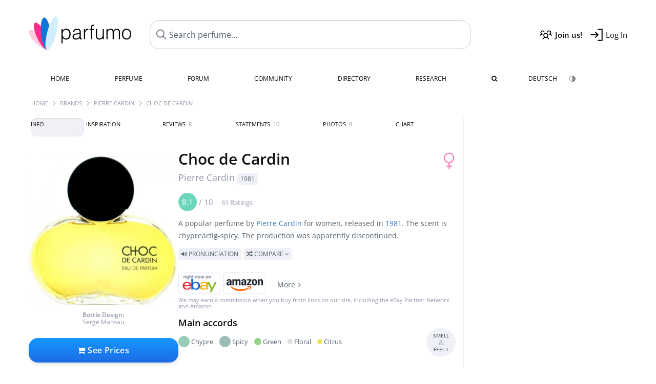

--- FILE ---
content_type: text/html; charset=UTF-8
request_url: https://www.parfumo.com/Perfumes/Pierre_Cardin/Choc_de_Cardin
body_size: 26030
content:

<!DOCTYPE html>

<html lang="en">

	<head>
		
				<meta name="google-site-verification" content="zxJUhAYvkrWKUiYnD8mz27WHweO2nORrD06ONz9gECs">		<meta name="p:domain_verify" content="79c9b1baaf16bed67e4ba17dde6eee91"/>
		<meta name="fo-verify" content="48fe1994-cec3-46d7-8168-e8f1a7f889ef">
		<meta charset="utf-8">
				<meta name="viewport" content="width=device-width, initial-scale=1.0, viewport-fit=cover">
		<meta name="description" content="Choc de Cardin Pierre Cardin:  Popular  chypre-spicy fragrance from 1981 ✓ Honest reviews & how it smells like » Discover more">
<meta name="keywords" content="Choc de Cardin, Pierre Cardin, Françoise Caron, Perfumes, Scents, Reviews, Test Report, Comments, Rating, Description, Perfumer">
<link rel="alternate" hreflang="en" href="https://www.parfumo.com/Perfumes/Pierre_Cardin/Choc_de_Cardin">
<link rel="alternate" hreflang="de" href="https://www.parfumo.de/Parfums/Pierre_Cardin/Choc_de_Cardin">
<meta property="og:title" content="Choc de Cardin by Pierre Cardin">
<meta property="og:url" content="https://www.parfumo.com/Perfumes/Pierre_Cardin/Choc_de_Cardin">
	<meta property="og:image" content="https://media.parfumo.com/perfume_social/e9/e96e4c-choc-de-cardin-pierre-cardin_1200.jpg?format=jpg&quality=90">
<meta property="og:description" content="A popular perfume by Pierre Cardin for women, released in 1981. The scent is chypreartig-spicy. The production was apparently discontinued.  Pronunciatio...">
<meta property="fb:app_id" content="579271048801671">
<meta property="og:site_name" content="Parfumo">				<meta name="theme-color" content="#f0f1f6">				<link rel="preload" href="https://assets.parfumo.de/css/_style_defer10800.css" as="style" onload="this.onload=null;this.rel='stylesheet'">
<noscript><link rel="https://assets.parfumo.de/css/_style_defer10800.css" href="styles.css"></noscript>
<link rel="stylesheet" href="https://assets.parfumo.de/css/_style10800.css">


		<link rel="apple-touch-icon" sizes="57x57" href="https://images.parfumo.de/favi/apple-icon-57x57.png">
<link rel="apple-touch-icon" sizes="60x60" href="https://images.parfumo.de/favi/apple-icon-60x60.png">
<link rel="apple-touch-icon" sizes="72x72" href="https://images.parfumo.de/favi/apple-icon-72x72.png">
<link rel="apple-touch-icon" sizes="76x76" href="https://images.parfumo.de/favi/apple-icon-76x76.png">
<link rel="apple-touch-icon" sizes="114x114" href="https://images.parfumo.de/favi/apple-icon-114x114.png">
<link rel="apple-touch-icon" sizes="120x120" href="https://images.parfumo.de/favi/apple-icon-120x120.png">
<link rel="apple-touch-icon" sizes="144x144" href="https://images.parfumo.de/favi/apple-icon-144x144.png">
<link rel="apple-touch-icon" sizes="152x152" href="https://images.parfumo.de/favi/apple-icon-152x152.png">
<link rel="apple-touch-icon" sizes="180x180" href="https://images.parfumo.de/favi/apple-icon-180x180.png">
<link rel="icon" type="image/png" sizes="192x192"  href="https://images.parfumo.de/favi/android-icon-192x192.png">
<link rel="icon" type="image/png" sizes="32x32" href="https://images.parfumo.de/favi/favicon-32x32.png">
<link rel="icon" type="image/png" sizes="96x96" href="https://images.parfumo.de/favi/favicon-96x96.png">
<link rel="icon" type="image/png" sizes="16x16" href="https://images.parfumo.de/favi/favicon-16x16.png">
<meta name="msapplication-TileColor" content="#ffffff">
<meta name="msapplication-TileImage" content="https://images.parfumo.de/favi/ms-icon-144x144.png">
<meta name="theme-color" content="#ffffff">	
		<script>
	function _typeof(t) {
		return (_typeof = "function" == typeof Symbol && "symbol" == typeof Symbol.iterator ? function(t) {
			return typeof t
		} : function(t) {
			return t && "function" == typeof Symbol && t.constructor === Symbol && t !== Symbol.prototype ? "symbol" : typeof t
		})(t)
	}! function() {
		for (var t, e, o = [], n = window, r = n; r;) {
			try {
				if (r.frames.__tcfapiLocator) {
					t = r;
					break
				}
			} catch (t) {}
			if (r === n.top) break;
			r = n.parent
		}
		t || (function t() {
			var e = n.document,
				o = !!n.frames.__tcfapiLocator;
			if (!o)
				if (e.body) {
					var r = e.createElement("iframe");
					r.style.cssText = "display:none", r.name = "__tcfapiLocator", e.body.appendChild(r)
				} else setTimeout(t, 5);
			return !o
		}(), n.__tcfapi = function() {
			for (var t = arguments.length, n = new Array(t), r = 0; r < t; r++) n[r] = arguments[r];
			if (!n.length) return o;
			"setGdprApplies" === n[0] ? n.length > 3 && 2 === parseInt(n[1], 10) && "boolean" == typeof n[3] && (e = n[3], "function" == typeof n[2] && n[2]("set", !0)) : "ping" === n[0] ? "function" == typeof n[2] && n[2]({
				gdprApplies: e,
				cmpLoaded: !1,
				cmpStatus: "stub"
			}) : o.push(n)
		}, n.addEventListener("message", (function(t) {
			var e = "string" == typeof t.data,
				o = {};
			if (e) try {
				o = JSON.parse(t.data)
			} catch (t) {} else o = t.data;
			var n = "object" === _typeof(o) ? o.__tcfapiCall : null;
			n && window.__tcfapi(n.command, n.version, (function(o, r) {
				var a = {
					__tcfapiReturn: {
						returnValue: o,
						success: r,
						callId: n.callId
					}
				};
				t && t.source && t.source.postMessage && t.source.postMessage(e ? JSON.stringify(a) : a, "*")
			}), n.parameter)
		}), !1))
	}();
</script>

<script>
	window._sp_queue = [];
	window._sp_ = {
		config: {
			accountId: 1061,
			baseEndpoint: 'https://cdn.privacy-mgmt.com',

			gdpr: {},
			events: {
				onMessageChoiceSelect: function() {
					console.log('[event] onMessageChoiceSelect', arguments);
				},
				onMessageReady: function() {
					console.log('[event] onMessageReady', arguments);
				},
				onMessageChoiceError: function() {
					console.log('[event] onMessageChoiceError', arguments);
				},
				onPrivacyManagerAction: function() {
					console.log('[event] onPrivacyManagerAction', arguments);
				},
				onPMCancel: function() {
					console.log('[event] onPMCancel', arguments);
				},
				onMessageReceiveData: function() {
					console.log('[event] onMessageReceiveData', arguments);
				},
				onSPPMObjectReady: function() {
					console.log('[event] onSPPMObjectReady', arguments);
				},
				onConsentReady: function(consentUUID, euconsent) {
					console.log('[event] onConsentReady', arguments);
				},
				onError: function() {
					console.log('[event] onError', arguments);
				},
			}
		}
	}
</script>
<script src="https://cdn.privacy-mgmt.com/unified/wrapperMessagingWithoutDetection.js" async></script>
<script>
	var uuSymplr, allCookiesSymplr = document.cookie.split(";").map((e => e.split("="))).reduce(((e, [i, o]) => ({
		...e,
		[i.trim()]: decodeURIComponent(o)
	})), {});

	function createCookieSymplr(e, i) {
		var o = e;
		if (void 0 === (uuSymplr = allCookiesSymplr.uniqueUser)) {
			let e = (Date.now() + window.navigator.userAgent + websiteSymplr).toString();
			uuSymplr = sha256(e), document.cookie = `uniqueUser=${uuSymplr};max-age=31536000;path=/;SameSite=Strict; Secure`
		}
		if (o) {
			var u = allCookiesSymplr.uniqueUserLi;
			void 0 === u && (u = sha256(i), document.cookie = `uniqueUserLi=${u};max-age=31536000;path=/;SameSite=Strict; Secure`), uuSymplr = u
		} else document.cookie = "uniqueUserLi=; max-age=0"
	}
</script>

	<script>
		var dataLayer = [];
		dataLayer.push({
			'seite': 'parfumo.com'
		});
		dataLayer.push({
			'ads': 'true'
		});
					dataLayer.push({
				'video': 'false'
			});
							if (window.innerWidth <= 450) {
				dataLayer.push({
					'sonderanzeigen': 'false'
				});
			} else {
				dataLayer.push({
					'sonderanzeigen': 'false'
				});
			}
					</script>
	<script async src="https://cdns.symplr.de/parfumo.com/parfumo.js"></script>

							<script async src="https://www.googletagmanager.com/gtag/js?id=G-47SHE0CVWT"></script>
		<script>
			window.dataLayer = window.dataLayer || [];
			function gtag() {
				dataLayer.push(arguments);
			}
			gtag('js', new Date());
			gtag('config', 'G-47SHE0CVWT');
		</script>
	
				<title>Choc de Cardin by Pierre Cardin » Reviews & Perfume Facts</title>
			</head>

<body>

<div id="disable_div"></div>


	<div class="header-wrapper">
		<header>
			<div class="header-v2" id="page-top">

	<div class="pre-nav flex">

		<div class="left">
			<div class="logo-holder-v2" itemscope itemtype="https://schema.org/Organization">
				<a href="https://www.parfumo.com" itemprop="url"><img src="https://images.parfumo.de/logos/logo.png" class="logo-v2" alt="Parfumo - the Perfume Community" itemprop="logo"></a>
			</div>
		</div>
		<!-- end left -->

		<div id="search-top" class="middle search hide-mobile">
			<form action="https://www.parfumo.com/s_perfumes_x.php" method="get" class="form-s-ext">
				<input type="hidden" name="in" value="1">
				<div class="search-top-a">
					<input id="s_top" class="action-livesearch" data-wearing-perfume-id="0" name="filter" type="text" value="" spellcheck="false" autocomplete="off" placeholder="Search perfume..." aria-label="Search perfume..."><button type="submit" class="btn-s-ext"><i class="fa fa-angle-right"></i></button>
				</div>
			</form>
			<div id="livesearch"></div>
		</div>
		<!-- end middle -->

		<div class="right">
			<div class="header-icons flex">
				<div class="icon search pointer" onclick="toggleSearch()"></div>
				<div class="icon login-reg register pointer"><a href="https://www.parfumo.com/account/register" class="black"><span class="bold">Join us!</span></a></div>
				<div id="login-btn" class="icon login-reg login pointer black"><span>Log In</span></div>
				<div id="sb-btn" class="icon sb pointer"></div>
			</div>
		</div>
		<!-- end right -->

	</div>
	<!-- end pre-nav -->

	<div class="nav-container">
		<nav class="navi">
			<a href="https://www.parfumo.com" class="">Home</a>
			<a href="https://www.parfumo.com/Perfumes" class="">Perfume</a>
			<a href="https://www.parfumo.com/forums" class="">Forum</a>
			<a href="https://www.parfumo.com/Community" class="">Community</a>
			<a href="https://www.parfumo.com/Brands" class="">Directory</a>
			<a href="https://www.parfumo.com/fdb" class="research" title="Research">Research</a>
			<a href="https://www.parfumo.com/search?show_search=1" class=""><i class="fa fa-search" title="Advanced Search"></i></a>
			<div>
				<a href="https://www.parfumo.de/Parfums/Pierre_Cardin/Choc_de_Cardin" class="secondary">Deutsch</a>
				<a href="#" class="action_darkmode secondary" title="Dark Mode"><img src="https://images.parfumo.de/nav_darkmode.png" alt="Dark Mode" class="navi_icon"><span class="hide-desktop"> Dark</span></a>
	</div>
		</nav>
	</div>
</div>

<div class="nav-bottom cb"></div>

<div class="login-container grey-box mt-0-5 hide">
	<div class="login-container-form">
		<div class="text-lg bold mt-2 mb-1">Log in</div>
		<form action="https://www.parfumo.com/board/login.php" method="post">
			<input type="hidden" name="autologin" value="checked">
			<input type="hidden" name="login" value="Login">
			<input type="hidden" name="redirect" value="">			<div class="pb-1">
				<input type="text" placeholder="Username" name="username" id="username" class="uk-input"><br>
				<input type="password" placeholder="Password" name="password" id="password" class="uk-input" style="margin-top: 4px;"><br>
				<button class="pbtn pbtn-blue login-btn w-100 mt-1" type="submit">Log In</button>
				<div class="cb"></div>
				<div class="mt-1"><a href="https://www.parfumo.com/account/password_forgot">Forgot your Password?</a></div>
				<div class="mt-1"><a href=" https://www.parfumo.com/account/register">Create new account</a></div>
			</div>
		</form>
	</div>
</div>
<div class="nav-bottom cb"></div>
		</header>
	</div>

			<div class="bc_wrapper"><div id="bc_holder" class="flex w-100"><div class="bc_link"><a href="https://www.parfumo.com">Home</a></div><div class="bc_sep"></div><div class="bc_link"><a href="https://www.parfumo.com/Brands">Brands</a></div><div class="bc_sep"></div><div class="bc_link"><a href="https://www.parfumo.com/Perfumes/Pierre_Cardin">Pierre Cardin</a></div><div class="bc_sep"></div><div class="bc_link">Choc de Cardin</div></div></div>
	
	<div class="body-wrapper w-100">

		<div class="page-wrapper">
<div class="content_wrapper">

	<div class="main">
		<div class="ptabs-container ptabs-pd ptabs-nowrap ptabs-force-scroll ptabs-scrollable mb-2"><button class="scroll-button-l">&#xf104;</button><div class="fade-left"></div><nav class="flex ptabs "><div class="active action_order_pd" data-order="1,2,3,4,5,6,7,8"><span>Info</span></div><div class="action_order_pd" data-order="2,1,3,4,5,6,7,8"><span>Inspiration</span></div><div class="action_order_pd action_tab_reviews" data-order="3,1,2,4,5,6,7,8"><span>Reviews <span class="ptab-cnt text-3xs lightgrey">8</span></span></div><div class="action_order_pd action_tab_statements" data-order="4,1,2,3,5,6,7,8"><span>Statements <span class="ptab-cnt text-3xs lightgrey">10</span></span></div><div class="action_order_pd action_tab_photos" data-order="7,1,2,3,4,5,6,8"><span>Photos <span class="ptab-cnt text-3xs lightgrey">8</span></span></div><div class="action_order_pd action_order_classification" data-order="5,1,2,3,4,6,7,8"><span>Chart</span></div></nav><div class="fade-right"></div><button class="scroll-button-r">&#xf105;</button></div>
<div class="mb-3" itemscope itemtype="http://schema.org/Product" >
	<div id="pd_order">

		<div id="pd_inf" class="pd_order" data-index="1">

			<main>
	
	<div class="perfume-details-layout">
		<div class="p_images_section">
				<div class="p_image_wrapper">
		<div id="p_image_holder" class="text-center">

																<a href="https://media.parfumo.com/perfumes/e9/e96e4c-choc-de-cardin-pierre-cardin_1200.jpg?width=720&aspect_ratio=1:1" class="p_img">						<img src="https://media.parfumo.com/perfumes/e9/e96e4c-choc-de-cardin-pierre-cardin_1200.jpg?width=720&aspect_ratio=1:1" alt="Choc de Cardin by Pierre Cardin" title="Choc de Cardin by Pierre Cardin" class="p-main-img" fetchpriority="high" itemprop="image">
						</a>												
							<div class="text-2xs lightgrey pt-0-5 pb-1"><span class="bold">Bottle Design:</span><br>Serge Mansau</div>
						
			<div class="comp_pr_box">
																						<a href="https://www.parfumo.com/Perfumes/Pierre_Cardin/Choc_de_Cardin/prices?ref=cGRfZGVza3RvcA==&btn=vari1" class="comp_pr_btn comp_pr_btn_off1 pointer"><i class="fa fa-shopping-cart" aria-hidden="true"></i> See Prices</a>
																		</div>

		</div>

		<div class="comp_pr_box_mob">
			<div>
																						<a href="https://www.parfumo.com/Perfumes/Pierre_Cardin/Choc_de_Cardin/prices?ref=cGRfbW9iaWxl&btn=vari2" class="comp_pr_btn comp_pr_btn_off2 pointer"><i class="fa fa-shopping-bag" aria-hidden="true"></i> See Prices</a>
																		</div>
			<div>
						<div class="aff_images">
			

	<div class="btn_aff"><a href="https://www.ebay.com/sch/180345/i.html?_from=R40&_nkw=Pierre%2BCardin%2BChoc%2Bde%2BCardin&mkcid=1&mkrid=711-53200-19255-0&siteid=0&campid=5337977657&toolid=20008&mkevt=1" rel="noopener" target="_blank"><img src="https://images.parfumo.de/affi/eb1_en.png" alt="Search" class="ea"></a></div>

	<div class="btn_aff"><a href="https://www.amazon.com/gp/search?ie=UTF8&tag=parfumrnet-20&linkCode=ur2&linkId=dd373524ed33d6512f03a03199f228a0&camp=1789&creative=9325&index=beauty&keywords=Pierre+Cardin+Choc+de+Cardin" rel="noopener" target="_blank"><img src="https://images.parfumo.de/affi/ama1.png" alt="" class="ea"></a></div>
							<a href="https://www.parfumo.com/Perfumes/Pierre_Cardin/Choc_de_Cardin/prices?ref=YmFy" class="btn_aff_more text-sm grey nowrap pointer">More <i class="fa fa-angle-right ml-0-5" aria-hidden="true"></i></a>		</div>
					<div class="lightgrey text-3xs">We may earn a commission when you buy from links on our site, including the eBay Partner Network and Amazon.</div>
					</div>
		</div>
		</div>

		
		<div id="prices" class="magic_modal"></div>

			<div class="p_imagery_holder w-100 size-normal">
						<a class="imagery_item" href="https://media.parfumo.com/user_imagery/0b/0b_6399_9c76e5e36325fb49e6c0f93e37dfd188_1200.jpg" data-theid="ui14693" title=" (by Spring67)">
					<img src="https://media.parfumo.com/user_imagery/0b/0b_6399_9c76e5e36325fb49e6c0f93e37dfd188_1200.jpg?width=170&aspect_ratio=1:1" alt=" (by Spring67)">
				</a>
							<a class="imagery_item" href="https://media.parfumo.com/user_imagery/c0/c0_331a5202c40c8d865e1b39b3d3c39a611cd50dd5_1200.jpg" data-theid="ui161456" title=" (by Gold)">
					<img src="https://media.parfumo.com/user_imagery/c0/c0_331a5202c40c8d865e1b39b3d3c39a611cd50dd5_1200.jpg?width=170&aspect_ratio=1:1" alt=" (by Gold)">
				</a>
								<a class="imagery_item" id="thumb92260" href="https://media.parfumo.com/perfume_imagery/a8/a8656d-choc-de-cardin-pierre-cardin_1200.jpg" data-theid="92260" title="">
				<img src="https://media.parfumo.com/perfume_imagery/a8/a8656d-choc-de-cardin-pierre-cardin_1200.jpg?width=170&aspect_ratio=1:1" alt="">
			</a>
					<a class="imagery_item" id="thumb18013" href="https://media.parfumo.com/perfume_imagery/42/42b3d9-choc-de-cardin-pierre-cardin_1200.jpg" data-theid="18013" title="">
				<img src="https://media.parfumo.com/perfume_imagery/42/42b3d9-choc-de-cardin-pierre-cardin_1200.jpg?width=170&aspect_ratio=1:1" alt="">
			</a>
					<a class="imagery_item" id="thumb18016" href="https://media.parfumo.com/perfume_imagery/a2/a287a6-choc-de-cardin-pierre-cardin_1200.jpg" data-theid="18016" title="">
				<img src="https://media.parfumo.com/perfume_imagery/a2/a287a6-choc-de-cardin-pierre-cardin_1200.jpg?width=170&aspect_ratio=1:1" alt="">
			</a>
					<a class="imagery_item" id="thumb92257" href="https://media.parfumo.com/perfume_imagery/4b/4b2010-choc-de-cardin-pierre-cardin_1200.jpg" data-theid="92257" title="">
				<img src="https://media.parfumo.com/perfume_imagery/4b/4b2010-choc-de-cardin-pierre-cardin_1200.jpg?width=170&aspect_ratio=1:1" alt="">
			</a>
					<a class="imagery_item" id="thumb18022" href="https://media.parfumo.com/perfume_imagery/0b/0b4d99-choc-de-cardin-pierre-cardin_1200.jpg" data-theid="18022" title="">
				<img src="https://media.parfumo.com/perfume_imagery/0b/0b4d99-choc-de-cardin-pierre-cardin_1200.jpg?width=170&aspect_ratio=1:1" alt="">
			</a>
					<a class="imagery_item" id="thumb18019" href="https://media.parfumo.com/perfume_imagery/50/508842-choc-de-cardin-pierre-cardin_1200.jpg" data-theid="18019" title="">
				<img src="https://media.parfumo.com/perfume_imagery/50/508842-choc-de-cardin-pierre-cardin_1200.jpg?width=170&aspect_ratio=1:1" alt="">
			</a>
					<a class="imagery_item" id="thumb193582" href="https://media.parfumo.com/perfume_imagery/1c/1c8bb8-choc-de-cardin-pierre-cardin_1200.jpg" data-theid="193582" title="">
				<img src="https://media.parfumo.com/perfume_imagery/1c/1c8bb8-choc-de-cardin-pierre-cardin_1200.jpg?width=170&aspect_ratio=1:1" alt="">
			</a>
					<a class="imagery_item" id="thumb193585" href="https://media.parfumo.com/perfume_imagery/4e/4e634c-choc-de-cardin-pierre-cardin_1200.jpg" data-theid="193585" title="">
				<img src="https://media.parfumo.com/perfume_imagery/4e/4e634c-choc-de-cardin-pierre-cardin_1200.jpg?width=170&aspect_ratio=1:1" alt="">
			</a>
					<a class="imagery_item" id="thumb193588" href="https://media.parfumo.com/perfume_imagery/5e/5e4a33-choc-de-cardin-pierre-cardin_1200.jpg" data-theid="193588" title="">
				<img src="https://media.parfumo.com/perfume_imagery/5e/5e4a33-choc-de-cardin-pierre-cardin_1200.jpg?width=170&aspect_ratio=1:1" alt="">
			</a>
					<a class="imagery_item" id="thumb193591" href="https://media.parfumo.com/perfume_imagery/41/418aa8-choc-de-cardin-pierre-cardin_1200.jpg" data-theid="193591" title="">
				<img src="https://media.parfumo.com/perfume_imagery/41/418aa8-choc-de-cardin-pierre-cardin_1200.jpg?width=170&aspect_ratio=1:1" alt="">
			</a>
					<a class="imagery_item" id="thumb193594" href="https://media.parfumo.com/perfume_imagery/da/da253d-choc-de-cardin-pierre-cardin_1200.jpg" data-theid="193594" title="">
				<img src="https://media.parfumo.com/perfume_imagery/da/da253d-choc-de-cardin-pierre-cardin_1200.jpg?width=170&aspect_ratio=1:1" alt="">
			</a>
			</div>
	
		</div>

		<div class="p_details_container">
			<div class="p_details_section">
				<div class="p_gender_big lightpink fr pl-0-5 mt-0-5"><i class="fa fa-venus"></i></div>				<h1 class="p_name_h1" itemprop="name">Choc de Cardin <span itemprop="brand" itemscope itemtype="http://schema.org/Brand"><span class="p_brand_name nobold"><a href="https://www.parfumo.com/Perfumes/Pierre_Cardin" itemprop="url" class="lightgrey"><span itemprop="name">Pierre Cardin</span></a> <a href="https://www.parfumo.com/Release_Years/1981" class="lightgrey"><span class="label_a">1981</span></a>  </span></span></h1>														<meta itemprop="gtin12" content="603531176574">
								</div>

			<div class="p_details_section_second">
																										
			
							<div itemprop="aggregateRating" itemscope itemtype="http://schema.org/AggregateRating" class="lightgrey"><span itemprop="ratingValue" class="ratingvalue r8">8.1</span> / <span itemprop="bestRating" class="pr-1">10</span>
					<span class="text-xs"><span itemprop="ratingCount">61 Ratings</span>
						<meta itemprop="worstRating" content="0">
						<meta itemprop="reviewCount" content="8">
				</div>
			
			
			<div class="p_details_desc grey text-sm leading-6 mt-1 mb-2">
				<span itemprop="description">A popular perfume by <a href="https://www.parfumo.com/Perfumes/Pierre_Cardin">Pierre Cardin</a> for women, released in <a href="https://www.parfumo.com/Release_Years/1981">1981</a>. The scent is chypreartig-spicy. The production was apparently discontinued.<br> <span class="label_a upper pointer action_play mt-1" data-sound="https://media.parfumo.com/perfum_sounds/perfumes/74/74_2de23d6cad3ce86e45f8e5c745cb0febe3d91d3a.mp3"><i class="fa fa-volume-up" aria-hidden="true"></i> Pronunciation</span> <span class="p_compare label_a upper pointer mt-1" data-perfume-id="6399" data-perfume-name="Choc de Cardin" data-brand-name="Pierre Cardin" data-brand-url="Pierre_Cardin" data-perfume-url="Choc_de_Cardin"><i class="fa fa-random" aria-hidden="true"></i> Compare <i class="fa fa-angle-down" aria-hidden="true"></i></span</span>
			</div>

			<div id="comparison_search_container" class="mt-1 mb-1 hide">
				<div class="grey-box">
					<input type="text" id="comparison_search_input" class="uk-input" autocomplete="off" placeholder="Search perfume to compare..." onkeyup="showResultComparison(event)">

					<div id="comparison_suggestions" class="hide">
						<div class="text-2xs lightgrey upper mb-1 mt-2">Similar fragrances</div>
						<div id="comparison_sim_wrapper" class="comparison_sim_grid"></div>
					</div>

					<div class="ls_popup_wrap">
						<div class="ls_popup" id="comparison_search_results"></div>
					</div>
				</div>
			</div>

						<div class="ab_wrapper_mobile">
				<div class="ab_holder_mobile">
					<div class="mt-2 mb-3"><div class="" id="parfumo_medium_rectangle_2"></div></div>				</div>
			</div>

			<div class="aff-bar-desktop mt-1 mb-1">
											<div class="aff_images">
			

	<div class="btn_aff"><a href="https://www.ebay.com/sch/180345/i.html?_from=R40&_nkw=Pierre%2BCardin%2BChoc%2Bde%2BCardin&mkcid=1&mkrid=711-53200-19255-0&siteid=0&campid=5337977657&toolid=20008&mkevt=1" rel="noopener" target="_blank"><img src="https://images.parfumo.de/affi/eb1_en.png" alt="Search" class="ea"></a></div>

	<div class="btn_aff"><a href="https://www.amazon.com/gp/search?ie=UTF8&tag=parfumrnet-20&linkCode=ur2&linkId=dd373524ed33d6512f03a03199f228a0&camp=1789&creative=9325&index=beauty&keywords=Pierre+Cardin+Choc+de+Cardin" rel="noopener" target="_blank"><img src="https://images.parfumo.de/affi/ama1.png" alt="" class="ea"></a></div>
							<a href="https://www.parfumo.com/Perfumes/Pierre_Cardin/Choc_de_Cardin/prices?ref=YmFy" class="btn_aff_more text-sm grey nowrap pointer">More <i class="fa fa-angle-right ml-0-5" aria-hidden="true"></i></a>		</div>
					<div class="lightgrey text-3xs">We may earn a commission when you buy from links on our site, including the eBay Partner Network and Amazon.</div>
									</div>

			
	<div class="flex flex-space-between">
		<div>
			<h2 class="action_order_pd text-lg bold mb-1 pointer" data-order="5,1,2,3,4,6,7">Main accords</h2>
			<div class="mb-3 pointer">
				<span class="action_order_pd flex flex-wrap" data-order="5,1,2,3,4,6,7"><div class="s-circle-container mb-0-5"><div class="s-circle s-circle_l zoom-in" style="background: #99ccb7"></div><div class="text-xs grey">Chypre</div></div><div class="s-circle-container mb-0-5"><div class="s-circle s-circle_l zoom-in" style="background: #9bbcb7"></div><div class="text-xs grey">Spicy</div></div><div class="s-circle-container mb-0-5"><div class="s-circle s-circle_m zoom-in" style="background: #98d087"></div><div class="text-xs grey">Green</div></div><div class="s-circle-container mb-0-5"><div class="s-circle s-circle_s zoom-in" style="background: #dddddd"></div><div class="text-xs grey">Floral</div></div><div class="s-circle-container mb-0-5"><div class="s-circle s-circle_s zoom-in" style="background: #eae25c"></div><div class="text-xs grey">Citrus</div></div></span>
			</div>
		</div>
					<div class="action_smell smell_it_container">
				<button class="smell_it flex pointer">
					<div class="smell_it_text">
						<span class="smell_it_line bold">SMELL</span>
						<span class="smell_it_line smell_it_ampersand text-sm opacity-50 nobold">&amp;</span>
						<span class="smell_it_line bold">FEEL <i class="fa fa-angle-right"></i></span>
					</div>
				</button>
			</div>
			</div>

	<div class="flex vm mb-1">
		<h2 class="text-lg bold">Fragrance Pyramid</h2>
	</div>
	<div class="notes_list mb-2">
													<div class="pyramid_block nb_t w-100 mt-2">
					<div class="left text-sm upper grey vt nowrap">
						<img src="https://images.parfumo.de/pyr_top.png" alt="Top Notes" class="pyramid-icon"> Top Notes					</div>
					<div class="right"><span class="clickable_note_img notefont5" data-nt="t" data-n_id="42"><span class="nowrap pointer"><img src="https://media.parfumo.com/notes/00/00_9acafde5f888365d0a9c3a4f4499ac9f5ea3584e_1200.jpg?width=50&aspect_ratio=1:1" alt="Aldehydes" loading="lazy" class="np np5">Aldehydes</span></span> <span class="clickable_note_img notefont5" data-nt="t" data-n_id="3674"><span class="nowrap pointer"><img src="https://media.parfumo.com/notes/8b/8b_7768345a7ea0bbe3ffcd18c44b778ac98ea67263_1200.jpg?width=50&aspect_ratio=1:1" alt="Green notes" loading="lazy" class="np np5">Green notes</span></span> <span class="clickable_note_img notefont5" data-nt="t" data-n_id="3177"><span class="nowrap pointer"><img src="https://media.parfumo.com/notes/eb/eb_68b21fbb14495f02e92450b27524ee5302e51625_1200.jpg?width=50&aspect_ratio=1:1" alt="Lemon" loading="lazy" class="np np5">Lemon</span></span> <span class="clickable_note_img notefont4" data-nt="t" data-n_id="249"><span class="nowrap pointer"><img src="https://media.parfumo.com/notes/2c/2c_492fa699efec9c02d50629ffd010b75831954902_1200.jpg?width=48&aspect_ratio=1:1" alt="Basil" loading="lazy" class="np np4">Basil</span></span> <span class="clickable_note_img notefont4" data-nt="t" data-n_id="311"><span class="nowrap pointer"><img src="https://media.parfumo.com/notes/9e/9e_96d1dd7da8b589d3d25246abf9d2190102147852_1200.jpg?width=48&aspect_ratio=1:1" alt="Bergamot" loading="lazy" class="np np4">Bergamot</span></span> <span class="clickable_note_img notefont3" data-nt="t" data-n_id="2239"><span class="nowrap pointer"><img src="https://media.parfumo.com/notes/a0/a0_8fce4a2dfa1725849d4c7bdfb4950fd2da3906c0_1200.jpg?width=46&aspect_ratio=1:1" alt="Peach" loading="lazy" class="np np3">Peach</span></span> </div>
				</div>
												<div class="pyramid_block nb_m w-100 mt-2">
					<div class="left text-sm upper grey vt nowrap">
						<img src="https://images.parfumo.de/pyr_middle.png" alt="Heart Notes" class="pyramid-icon"> Heart Notes					</div>
					<div class="right"><span class="clickable_note_img notefont3" data-nt="m" data-n_id="1138"><span class="nowrap pointer"><img src="https://media.parfumo.com/notes/0c/0c_d53a2ca69ce20c764e75b89d2829991785b9a7b1_1200.jpg?width=46&aspect_ratio=1:1" alt="Honey" loading="lazy" class="np np3">Honey</span></span> <span class="clickable_note_img notefont3" data-nt="m" data-n_id="1217"><span class="nowrap pointer"><img src="https://media.parfumo.com/notes/f2/f2_268892200e4e7db6ef84bf646ed49d1aa6548890_1200.jpg?width=46&aspect_ratio=1:1" alt="Jasmine" loading="lazy" class="np np3">Jasmine</span></span> <span class="clickable_note_img notefont3" data-nt="m" data-n_id="1676"><span class="nowrap pointer"><img src="https://media.parfumo.com/notes/62/62_be2274d4ebe63d4f5d043a01481822b0e3e92a38_1200.jpg?width=46&aspect_ratio=1:1" alt="Lily of the valley" loading="lazy" class="np np3">Lily of the valley</span></span> <span class="clickable_note_img notefont3" data-nt="m" data-n_id="1192"><span class="nowrap pointer"><img src="https://media.parfumo.com/notes/5c/5c_81f7c46180540dccfe100344ce4374ac95b7dd31_1200.jpg?width=46&aspect_ratio=1:1" alt="Orris root" loading="lazy" class="np np3">Orris root</span></span> <span class="clickable_note_img notefont1" data-nt="m" data-n_id="2412"><span class="nowrap pointer"><img src="https://media.parfumo.com/notes/3d/3d_4c13f1ff330b3582ca8c2a599202af64b1b1c8f2_1200.jpg?width=44&aspect_ratio=1:1" alt="Rose" loading="lazy" class="np np1">Rose</span></span> </div>
				</div>
												<div class="pyramid_block nb_b w-100 mt-2">
					<div class="left text-sm upper grey vt nowrap">
						<img src="https://images.parfumo.de/pyr_base.png" alt="Base Notes" class="pyramid-icon"> Base Notes					</div>
					<div class="right"><span class="clickable_note_img notefont4" data-nt="b" data-n_id="693"><span class="nowrap pointer"><img src="https://media.parfumo.com/notes/f3/f3_9e78cf03ebe48104495935c9e71751f404662939_1200.jpg?width=48&aspect_ratio=1:1" alt="Oakmoss" loading="lazy" class="np np4">Oakmoss</span></span> <span class="clickable_note_img notefont4" data-nt="b" data-n_id="2173"><span class="nowrap pointer"><img src="https://media.parfumo.com/notes/4e/4e_e14b781e48c9846dafa8d844b5e11c53f35ee0cf_1200.jpg?width=48&aspect_ratio=1:1" alt="Patchouli" loading="lazy" class="np np4">Patchouli</span></span> <span class="clickable_note_img notefont3" data-nt="b" data-n_id="3152"><span class="nowrap pointer"><img src="https://media.parfumo.com/notes/29/29_e15115af2b744c0d208de6b9e5c6ae930b10c05f_1200.jpg?width=46&aspect_ratio=1:1" alt="Civet" loading="lazy" class="np np3">Civet</span></span> <span class="clickable_note_img notefont3" data-nt="b" data-n_id="1894"><span class="nowrap pointer"><img src="https://media.parfumo.com/notes/46/46_e4ac4ccd42b4b85d8c3b91136e0ce6fee57e6cfe_1200.jpg?width=46&aspect_ratio=1:1" alt="Musk" loading="lazy" class="np np3">Musk</span></span> <span class="clickable_note_img notefont3" data-nt="b" data-n_id="2514"><span class="nowrap pointer"><img src="https://media.parfumo.com/notes/a9/a9_3c7e6445b9f9c729ca3f471160bdf9c386f840c6_1200.jpg?width=46&aspect_ratio=1:1" alt="Sandalwood" loading="lazy" class="np np3">Sandalwood</span></span> <span class="clickable_note_img notefont2" data-nt="b" data-n_id="72"><span class="nowrap pointer"><img src="https://media.parfumo.com/notes/eb/eb_aeb26be1d940fe7a385982b012d783ca92ade00f_1200.jpg?width=44&aspect_ratio=1:1" alt="Amber" loading="lazy" class="np np2">Amber</span></span> </div>
				</div>
						</div>
	
			
		<h2 class="text-lg bold">
							Perfumer		</h2>

		<div class="w-100 mt-0-5 mb-3">

			
			<a href="https://www.parfumo.com/Perfumers/Francoise_Caron">Françoise Caron</a>		</div>
							
			<div class="text-lg bold mb-1">Ratings</div>
		<div class="flex flex-wrap">
	
		
			<div class="barfiller_element rating-details pointer" data-type="scent" data-color="blue" data-voting_distribution="eyIwIjowLCIxMCI6MCwiMjAiOjAsIjMwIjoxLCI0MCI6MCwiNTAiOjMsIjYwIjo0LCI3MCI6OSwiODAiOjI2LCI5MCI6OSwiMTAwIjo5fQ==" data-total_votings="80.902" data-p_id="6399" data-h="2ee65f384c2d08acdc8c8a10d73d53de" data-block="1">
				<div class="text-xs upper blue">Scent</div>
									<div id="bar" class="barfiller barfillerbg_color">
						<span style="opacity:1.01" class="fill barfiller_color_scent" data-percentage="80.902"></span>
						<div class="w-100 nowrap">
							<span class="pr-0-5 text-lg bold blue">8.1</span><span class="lightgrey text-2xs upper">61 Ratings</span>
							<i class="fa fa-angle-down text-lg lightgrey fr" aria-hidden="true"></i>
						</div>
					</div>
							</div>
			
		
			<div class="barfiller_element rating-details pointer" data-type="durability" data-color="pink" data-voting_distribution="eyIwIjowLCIxMCI6MCwiMjAiOjAsIjMwIjowLCI0MCI6MSwiNTAiOjMsIjYwIjoxLCI3MCI6MTksIjgwIjoyMiwiOTAiOjIsIjEwMCI6NH0=" data-total_votings="76.25" data-p_id="6399" data-h="2ee65f384c2d08acdc8c8a10d73d53de" data-block="2">
				<div class="text-xs upper pink">Longevity</div>
									<div id="bar_dur" class="barfiller barfillerbg_color_dur">
						<span style="opacity:0.96" class="fill barfiller_color_durability" data-percentage="76.25"></span>
						<div class="w-100 nowrap">
							<span class="pr-0-5 text-lg bold pink">7.6</span><span class="lightgrey text-2xs upper">52 Ratings</span>
							<i class="fa fa-angle-down text-lg lightgrey fr" aria-hidden="true"></i>
						</div>
					</div>
							</div>
			
		
			<div class="barfiller_element rating-details pointer" data-type="sillage" data-color="purple" data-voting_distribution="eyIwIjoxLCIxMCI6MCwiMjAiOjAsIjMwIjowLCI0MCI6MSwiNTAiOjQsIjYwIjozLCI3MCI6MzAsIjgwIjoxMiwiOTAiOjEsIjEwMCI6M30=" data-total_votings="71.091" data-p_id="6399" data-h="2ee65f384c2d08acdc8c8a10d73d53de" data-block="3">
				<div class="text-xs upper purple">Sillage</div>
									<div id="bar_sillage" class="barfiller barfillerbg_color_sillage">
						<span style="opacity:0.91" class="fill barfiller_color_sillage" data-percentage="71.091"></span>
						<div class="w-100 nowrap">
							<span class="pr-0-5 text-lg bold purple">7.1</span><span class="lightgrey text-2xs upper">55 Ratings</span>
							<i class="fa fa-angle-down text-lg lightgrey fr" aria-hidden="true"></i>
						</div>
					</div>
							</div>
			
		
			<div class="barfiller_element rating-details pointer" data-type="bottle" data-color="green" data-voting_distribution="eyIwIjoxLCIxMCI6MCwiMjAiOjEsIjMwIjowLCI0MCI6MCwiNTAiOjEwLCI2MCI6NywiNzAiOjE2LCI4MCI6NywiOTAiOjQsIjEwMCI6OH0=" data-total_votings="70.741" data-p_id="6399" data-h="2ee65f384c2d08acdc8c8a10d73d53de" data-block="4">
				<div class="text-xs upper green">Bottle</div>
									<div id="bar_bottle" class="barfiller barfillerbg_color_bottle">
						<span style="opacity:0.91" class="fill barfiller_color_bottle" data-percentage="70.741"></span>
						<div class="w-100 nowrap">
							<span class="pr-0-5 text-lg bold green">7.1</span><span class="lightgrey text-2xs upper">54 Ratings</span>
							<i class="fa fa-angle-down text-lg lightgrey fr" aria-hidden="true"></i>
						</div>
					</div>
							</div>
			
		
			<div class="barfiller_element rating-details pointer" data-type="pricing" data-color="grey" data-voting_distribution="eyIwIjowLCIxMCI6MCwiMjAiOjAsIjMwIjowLCI0MCI6MCwiNTAiOjAsIjYwIjowLCI3MCI6MCwiODAiOjMsIjkwIjozLCIxMDAiOjl9" data-total_votings="94" data-p_id="6399" data-h="2ee65f384c2d08acdc8c8a10d73d53de" data-block="5">
				<div class="text-xs upper grey">Value for money</div>
									<div id="bar_pricing" class="barfiller barfillerbg_color_pricing">
						<span style="opacity:1.14" class="fill barfiller_color_pricing" data-percentage="94"></span>
						<div class="w-100 nowrap">
							<span class="pr-0-5 text-lg bold grey">9.4</span><span class="lightgrey text-2xs upper">15 Ratings</span>
							<i class="fa fa-angle-down text-lg lightgrey fr" aria-hidden="true"></i>
						</div>
					</div>
							</div>
			
	</div>
	

			<div class="lightgrey text-2xs leading-6">Submitted by <a href="https://www.parfumo.com/Users/Kittycat/Research" class="lightgrey">Kittycat</a> · last update on  07/29/2025.</div>
			<div class="mb-1">
				<span class="text-3xs lightgrey2 upper pointer" onclick="toggleResearchInfo(6399, '2ee65f384c2d08acdc8c8a10d73d53de')"><i class="fa fa-check-circle"></i> Source-backed & verified <i class="fa fa-angle-down arr-research-info"></i></span>
			</div>
			<div id="research_info_box" class="grey-box mb-1" style="display:none;"></div>

		</div>
		</div>
	</div>

	<div class="cb" id="edit"></div>

			
</main>





							<div class="ptabs-container pd-nav ptabs-invert mt-1 mb-1"><nav class="flex ptabs "><div><a href="https://www.parfumo.com/action/dologin"><img src="https://images.parfumo.de/icon_collection_36.png" alt="Collection" class="ptab-image"> Collection</a></div><div><a href="https://www.parfumo.com/action/dologin"><img src="https://images.parfumo.de/icon_rate_36.png" alt="Rate" class="ptab-image"> Rate</a></div><div class="pd_inspiration" data-o="inspiration"><span><img src="https://images.parfumo.de/icon_inspiration_36.png" alt="Inspiration" class="ptab-image"> Inspiration</span></div><div><a href="https://www.parfumo.com/action/dologin"><img src="https://images.parfumo.de/icon_classify_36.png" alt="Classify" class="ptab-image"> Classify</a></div><div><a href="https://www.parfumo.com/action/dologin"><img src="https://images.parfumo.de/icon_notes_36.png" alt="Notes" class="ptab-image"> Notes</a></div><div><a href="https://www.parfumo.com/action/dologin"><img src="https://images.parfumo.de/icon_spray_2_36.png" alt="Tracker" class="ptab-image"> Tracker</a></div></nav></div>			
			
		</div>

					<div class="pd_order" data-index="2">
<div class="mt-3 pointer">
	<h2 class="text-2xl"><span class="hl_inspiration">Smells similar</span></h2>
	<div class="hl_inspiration_sub lightgrey mb-1">What the fragrance is similar to</div>
</div>

<div id="inspiration"></div>

<div class="ptabs-container ptabs-micros tabs-inspiration ptabs-scrollable mb-0-5"><button class="scroll-button-l">&#xf104;</button><div class="fade-left"></div><nav class="flex ptabs "><div class="active action_inspiration" data-type="similar" data-title="Smells similar" data-sub_title="What the fragrance is similar to"><span><img src="https://images.parfumo.de/icon_similar_36.png" alt="Similar" class="ptab-image"> Similar</span></div><div class="action_inspiration" data-type="layer" data-title="Good to layer" data-sub_title="What the fragrance goes well with"><span><img src="https://images.parfumo.de/icon_layer_36.png" alt="Layer" class="ptab-image"> Layer</span></div><div class="action_inspiration" data-type="tags" data-title="Associations" data-sub_title="What associations the fragrance evokes"><span><img src="https://images.parfumo.de/icon_tags_36.png" alt="Associations" class="ptab-image"> Associations</span></div></nav><div class="fade-right"></div><button class="scroll-button-r">&#xf105;</button></div>
<div id="inspiration_holder">
	<div class="ptabs-container ptabs-micro ptabs-nowrap ptabs-mobile-left mb-0-5"><nav class="flex ptabs "><div class="active action_similar" data-type="top"><span>Top</span></div><div class="action_similar" data-type="all"><span>All <span class="ptab-cnt text-3xs lightgrey">10</span></span></div><div class="action_similar_my" data-type="my"><a href="https://www.parfumo.com/action/dologin"><i class="fa fa-plus"></i> My suggestion</a></div></nav></div>

	<div id="sim_holder" class="grey-box mb-2">
		<div id="sim_wrapper" class="sim_grid">
			<div class="sim_item text-center mr-2 mt-0-5 pointer" data-p_id="6399" data-s_id="6406">
	<img src="https://media.parfumo.com/perfumes/de/de48bb-empreinte-1971-eau-de-toilette-courreges_1200.jpg?width=120&aspect_ratio=1:1" alt="Empreinte (1971) (Eau de Toilette) by Courrèges" class="p_pic_similar circle" loading="lazy">
	<div class="barfiller barfiller_similar barfillerbg_color_similar">
		<span class="fill barfiller_color_similar" data-percentage="23.1"></span>
	</div>
	<div class="text-xs grey mt-0-5">Empreinte (1971) <span class="text-2xs upper lightgrey2"> Eau de Toilette</span></div>
</div>			<div class="sim_item text-center mr-2 mt-0-5 pointer" data-p_id="6399" data-s_id="60672">
	<img src="https://media.parfumo.com/perfumes/07/072ecf-givenchy-iii-2007-givenchy_1200.jpg?width=120&aspect_ratio=1:1" alt="Givenchy III (2007) by Givenchy" class="p_pic_similar circle" loading="lazy">
	<div class="barfiller barfiller_similar barfillerbg_color_similar">
		<span class="fill barfiller_color_similar" data-percentage="18.8"></span>
	</div>
	<div class="text-xs grey mt-0-5">Givenchy III (2007)</div>
</div>			<div class="sim_item text-center mr-2 mt-0-5 pointer" data-p_id="6399" data-s_id="69347">
	<img src="https://media.parfumo.com/perfumes/99/996783-iceberg-parfum-de-toilette-iceberg_1200.jpg?width=120&aspect_ratio=1:1" alt="Iceberg (Parfum de Toilette) by Iceberg" class="p_pic_similar circle" loading="lazy">
	<div class="barfiller barfiller_similar barfillerbg_color_similar">
		<span class="fill barfiller_color_similar" data-percentage="11.8"></span>
	</div>
	<div class="text-xs grey mt-0-5">Iceberg <span class="text-2xs upper lightgrey2"> Parfum de Toilette</span></div>
</div>			<div class="sim_item text-center mr-2 mt-0-5 pointer" data-p_id="6399" data-s_id="20921">
	<img src="https://media.parfumo.com/perfumes/4a/4abfd2-empreinte-2012-courreges_1200.jpg?width=120&aspect_ratio=1:1" alt="Empreinte (2012) by Courrèges" class="p_pic_similar circle" loading="lazy">
	<div class="barfiller barfiller_similar barfillerbg_color_similar">
		<span class="fill barfiller_color_similar" data-percentage="11.8"></span>
	</div>
	<div class="text-xs grey mt-0-5">Empreinte (2012)</div>
</div>			<div class="sim_item text-center mr-2 mt-0-5 pointer" data-p_id="6399" data-s_id="151683">
	<img src="https://media.parfumo.com/perfumes/97/97f9e5-corfu-memo-paris_1200.jpg?width=120&aspect_ratio=1:1" alt="Corfu by Memo Paris" class="p_pic_similar circle" loading="lazy">
	<div class="barfiller barfiller_similar barfillerbg_color_similar">
		<span class="fill barfiller_color_similar" data-percentage="9.5"></span>
	</div>
	<div class="text-xs grey mt-0-5">Corfu</div>
</div>			<div class="sim_item text-center mr-2 mt-0-5 pointer" data-p_id="6399" data-s_id="6593">
	<img src="https://media.parfumo.com/perfumes/25/25069a-jasper-conran-woman-jasper-conran_1200.jpg?width=120&aspect_ratio=1:1" alt="Jasper Conran Woman by Jasper Conran" class="p_pic_similar circle" loading="lazy">
	<div class="barfiller barfiller_similar barfillerbg_color_similar">
		<span class="fill barfiller_color_similar" data-percentage="9.5"></span>
	</div>
	<div class="text-xs grey mt-0-5">Jasper Conran Woman</div>
</div>					</div>
	</div>

	

</div>

</div>
							<div class="pd_order" data-index="3">
		
	<div id="reviews"></div>
	<div id="reviews_holder" class="mt-3 mb-3">
		<h2 class="text-2xl">Reviews</h2>
		<div class="lightgrey mb-1">
			8 in-depth fragrance descriptions		</div>

					<div class="ptabs-container ptabs-micro ptabs-scrollable"><button class="scroll-button-l">&#xf104;</button><div class="fade-left"></div><nav class="flex ptabs "><div class="active action_reviews_order" data-o="order_relevance_desc"><span>Popular</span></div><div class="action_reviews_order" data-o="order_date_desc"><span>Latest</span></div><div class="action_reviews_order" data-o="order_date_asc"><span>Oldest</span></div><div class="action_reviews_order" data-o="order_scent_desc"><span>Positive</span></div><div class="action_reviews_order" data-o="order_scent_asc"><span>Negative</span></div><div class="action_reviews_order" data-o="order_replies_desc"><span>Comments</span></div><div class="action_reviews_order" data-o="order_female"><span><i class="fa fa-venus pink"></i> </span></div><div class="action_reviews_order" data-o="order_male"><span><i class="fa fa-mars blue"></i> </span></div></nav><div class="fade-right"></div><button class="scroll-button-r">&#xf105;</button></div>		
		<div id="reviews_holder_reviews">
			
<article class="review review_article_467963 rounded" itemprop="review" itemscope itemtype="http://schema.org/Review">
	<div class="review_header flex" id="review_467963">

		<div class="text-sm lightgrey grey" itemprop="datePublished" content="2025-03-20">03/20/2025</div>

		
	</div>

	<div class="flex pl-1 pr-1">

		<a href="https://www.parfumo.com/Users/Krmarich" class="review_user_photo" rel="nofollow"><img src="https://media.parfumo.com/user_photo/91/91_85f66e4b0eedf15ac1e74d723ef6ebb2978f86a5_1000.jpg?width=200&aspect_ratio=1:1" alt="Krmarich" loading="lazy" class="circle"><br>
			<span itemprop="author" itemscope itemtype="https://schema.org/Person"><span itemprop="name">Krmarich</span></span> <i class="fa fa-mars blue"></i><br><span class="text-xs lightgrey">228 Reviews</span></a>

		<div class="review_text">

			
			<a href="https://www.parfumo.com/Users/Krmarich" class="review_user_photo_sm"><img src="https://media.parfumo.com/user_photo/91/91_85f66e4b0eedf15ac1e74d723ef6ebb2978f86a5_1000.jpg?width=120&aspect_ratio=1:1" alt="Krmarich" class="circle" loading="lazy"><br>Krmarich <i class="fa fa-mars blue"></i></a>

			<div class="mb-0-5">
												<span class="lightgrey nowrap " id="awards_467963">
					<i class="fa fa-trophy"></i> <span id="nr_awards_467963">3</span>
				</span>&nbsp;
			</div>

			<div class="text-lg bold"><span itemprop="name" id="r_title_467963">Warm weather requirement</span></div>
			<div class="mt-1" itemprop="reviewBody">
				<div class="leading-7" id="r_text_467963">
										The world had changed quite a bit since Choc de Cardin came on the market. One of the biggest differences I have noticed was the steady loss of the icons whose names are on these products. Pierre Cardin, the French equivalent to Halston has left the stage. Oh, the perfumes he left behind...I somehow overlooked them after the very busy 1980s had began. I decided to revisit Choc from 1981. This was a year that a glut of fragrance from both sides of the Atlantic flooded the market.<br /><br />
I had no idea what Choc was like until this summer. The best time for this misunderstood masterwork. Right out of the box you get coriander, oakmoss, lime (gin and tonic) accords. This is the most oakmoss forward offering I have ever came across. Its bitter, sharp and not that green deep forest that seeing other writer below sends them into "shock". I personally love its stinging, sharp and clean character. Choc could be the posterchild for the reason oakmoss would later be banned. I suffer from pollen allergies and frankly find oakmoss soothing for my watery eyes.<br /><br />
There is some vetiver and verbena to accompany this sheer cooling cocktail that did not translate well in the US market. It was unnoticed on my radar. I was only 17 at the time but familiar with Cardin a few years earlier with clouds of it fogging up our local roller rink! In those days men were not supposed to cross the line and wear anything marketed for the opposite sex. Pierre Cardin was a gender bender at a time when this was not common. This is so fresh, clean and cooling that there was no boundaries.<br /><br />
Just because it is light doesn't make it weak! All of the notes are represented on the tree listed. You cannot detect them until the next day faintly on your skin. I get the original Cardin echoing distinctly and carefully. The heat really defines this beauty. Its perfectly composed. This is a treasure to have in your collection.				</div>
							</div>

			
									
<div id="comments-reviews-467963" ></div>

	<div class="blue pointer mt-1 mb-2" id="comments-dropdown-reviews-467963">
		<span class="comments_nr_wrapper_reviews_467963 hide"><span class="comments_nr_reviews_467963">0 Comments</span> <i class="fa fa-angle-down arr_reviews_467963"></i></span>
	</div>

	<div id="comments-holder-reviews-467963"  class="hide" ></div>




		</div>
	</div>

	<span itemprop="publisher" itemscope itemtype="https://schema.org/Organization">
		<meta itemprop="name" content="Parfumo">
	</span>

</article>						<div class="mt-1 mb-1"><div class="" id="parfumo_comment_1"></div></div>					
					
					
				
<article class="review review_article_47154 rounded" itemprop="review" itemscope itemtype="http://schema.org/Review">
	<div class="review_header flex" id="review_47154">

		<div class="text-sm lightgrey grey" itemprop="datePublished" content="2013-07-23">07/23/2013</div>

		
			<a href="https://www.parfumo.com/Perfumes/Pierre_Cardin/Choc_de_Cardin/reviews/47154">
		<div class="voting-nrs voting-nrs-reviews pointer">

		
							<span class="voting-icon-nr" itemprop="reviewRating" itemscope itemtype="http://schema.org/Rating">
					<meta itemprop="worstRating" content="0">
					<meta itemprop="bestRating" content="10">
					<meta itemprop="ratingValue" content="8.0">
					<span class="nr blue">8</span>Scent				</span>
			
			<span class="voting-icon-nr">
					<span class="nr red">7.5</span>Longevity				</span>
			
			<span class="voting-icon-nr">
					<span class="nr purple">0</span>Sillage				</span>
			
						</div>
			</a>
	
	</div>

	<div class="flex pl-1 pr-1">

		<a href="https://www.parfumo.com/Users/Aura" class="review_user_photo" rel="nofollow"><img src="https://media.parfumo.com/user_photo/2a/2a_24a7da031d0c3199180f17609d8aa41d07d78c68_1000.jpg?width=200&aspect_ratio=1:1" alt="Aura" loading="lazy" class="circle"><br>
			<span itemprop="author" itemscope itemtype="https://schema.org/Person"><span itemprop="name">Aura</span></span> <i class="fa fa-venus pink"></i><br><span class="text-xs lightgrey">89 Reviews</span></a>

		<div class="review_text">

							<div class="mb-1 text-2xs lightgrey">
					<i class="fa fa-globe" aria-hidden="true"></i> Translated · <span class="action_toggle_review_translation link_l_o_47154 pointer" data-review_id="47154" data-lang="" data-h="0d612420eb9a2fad09bdd29233649c5f">Show original</span><span class="action_toggle_review_translation link_l_t_47154 hide pointer" data-review_id="47154" data-lang="en" data-h="0d612420eb9a2fad09bdd29233649c5f">Show translation</span>
				</div>
			
			<a href="https://www.parfumo.com/Users/Aura" class="review_user_photo_sm"><img src="https://media.parfumo.com/user_photo/2a/2a_24a7da031d0c3199180f17609d8aa41d07d78c68_1000.jpg?width=120&aspect_ratio=1:1" alt="Aura" class="circle" loading="lazy"><br>Aura <i class="fa fa-venus pink"></i></a>

			<div class="mb-0-5">
								<span class="useful_desc_2 text-2xs upper gradient_parfumo pr-0-5"><i class="fa fa-star" aria-hidden="true"></i> Top Review</span>				<span class="lightgrey nowrap " id="awards_47154">
					<i class="fa fa-trophy"></i> <span id="nr_awards_47154">21</span>
				</span>&nbsp;
			</div>

			<div class="text-lg bold"><span itemprop="name" id="r_title_47154">Dear 12-year-old Aura...</span></div>
			<div class="mt-1" itemprop="reviewBody">
				<div class="leading-7" id="r_text_47154">
										...I want to thank you for starting to love perfume at such an early age. It's true, Mom and Grandma were also responsible for that; they thought it was quite cute how much you loved to dab on perfume and play "Miss" - and they always made sure you had a supply (you could never have afforded it with your pocket money). <br /><br /> I have good news for you: We now have perfume as a proper adult hobby, and we already have 72 really great bottles! And we bought almost all of them ourselves. There’s now a game called the Internet, which works somewhat like a Game Boy; you have to press a few buttons, and then you win - but not points, rather perfumes! It's a lot of fun! But I'm glad you couldn't play it back then...<br /><br /> Do you remember Choc de Cardin? Of course you do, because it was one of your first perfumes and always remained a big mystery to you. I can't even remember how we got it; I think someone just gifted it to you without you knowing or wishing for it. If someone had asked you what you wanted, you would have surely shouted "vanilla," "coconut," and "sweet." <br /> But Choc de Cardin was so completely different: citrusy and spicy, a bit like a rugged men's fragrance, it also somehow smelled like vacation - I think that’s because you took it with you on your trip to Morocco. You actually kind of liked it, but couldn’t understand why. Maybe because you always felt so grown-up and chic when you wore it - but it was still a bit embarrassing for you since it wasn’t sweet.<br /> You were totally fascinated by the bottle, those oval and round shapes - and you always looked at the wonderful box with pink, black, and purple (your favorite colors) for a long time and played UFO with it. When the bottle was empty, you kept the box for a while, but then that was gone too. You didn’t mourn it but dove into sweet Joops like Nuit d’Eté and All about Eve - but you never forgot Choc de Cardin.<br /><br /> Shall I let you in on a secret? We have it again now, almost 25 years later! And it smells just like it did back then! You can really tell which decade it comes from. Today, fragrances don’t smell as strong anymore - you would be disappointed, but believe me, it’s okay. And it’s funny because it says here that lemon and the masculine mossy notes aren’t even listed. I couldn’t believe it and googled it (that’s what they call “searching” now)<br /><br /> Top notes: Aldehydes, green notes, peach, basil, bergamot, lemon<br /> Heart notes: Honey, iris root, jasmine, lily of the valley, rose <br /> Base notes: Sandalwood, amber, patchouli, musk, civet, oakmoss<br /><br /> See, we were right after all! Lemon, wood, moss - that’s how we know it! And the fact that it still somehow remains feminine in overall impression is due to the rest that’s in there. I can still recognize rose, jasmine, and lily of the valley with a lot of goodwill, but not the rest; our nose can’t do more yet, but I’m working on it, I promise.<br /><br /> So, I might have finally solved your riddle of why you liked it: Choc de Cardin just fits perfectly with the adult Aura. Maybe you felt that back then!? And I’m not embarrassed by it at all anymore, even though it’s a bit “out.” Because you know why it fits so well with the adult Aura? Because it reminds me of you.				</div>
							</div>

			
									
<div id="comments-reviews-47154" ></div>

	<div class="blue pointer mt-1 mb-2" id="comments-dropdown-reviews-47154">
		<span class="comments_nr_wrapper_reviews_47154"><span class="comments_nr_reviews_47154">6 Comments</span> <i class="fa fa-angle-down arr_reviews_47154"></i></span>
	</div>

	<div id="comments-holder-reviews-47154"  class="hide" ></div>




		</div>
	</div>

	<span itemprop="publisher" itemscope itemtype="https://schema.org/Organization">
		<meta itemprop="name" content="Parfumo">
	</span>

</article>
					
					
				
<article class="review review_article_21421 rounded" itemprop="review" itemscope itemtype="http://schema.org/Review">
	<div class="review_header flex" id="review_21421">

		<div class="text-sm lightgrey grey" itemprop="datePublished" content="2011-12-09">12/09/2011</div>

		
			<a href="https://www.parfumo.com/Perfumes/Pierre_Cardin/Choc_de_Cardin/reviews/21421">
		<div class="voting-nrs voting-nrs-reviews pointer">

		
							<span class="voting-icon-nr" itemprop="reviewRating" itemscope itemtype="http://schema.org/Rating">
					<meta itemprop="worstRating" content="0">
					<meta itemprop="bestRating" content="10">
					<meta itemprop="ratingValue" content="10">
					<span class="nr blue">10</span>Scent				</span>
			
			<span class="voting-icon-nr">
					<span class="nr red">10</span>Longevity				</span>
			
			<span class="voting-icon-nr">
					<span class="nr purple">10</span>Sillage				</span>
			
						</div>
			</a>
	
	</div>

	<div class="flex pl-1 pr-1">

		<a href="https://www.parfumo.com/Users/Medusa00" class="review_user_photo" rel="nofollow"><img src="https://media.parfumo.com/user_photo/87/87_e948fe24232d026833a5cc9252cfa6b12e78235f_1000.jpg?width=200&aspect_ratio=1:1" alt="Medusa00" loading="lazy" class="circle"><br>
			<span itemprop="author" itemscope itemtype="https://schema.org/Person"><span itemprop="name">Medusa00</span></span> <i class="fa fa-venus pink"></i><br><span class="text-xs lightgrey">846 Reviews</span></a>

		<div class="review_text">

							<div class="mb-1 text-2xs lightgrey">
					<i class="fa fa-globe" aria-hidden="true"></i> Translated · <span class="action_toggle_review_translation link_l_o_21421 pointer" data-review_id="21421" data-lang="" data-h="3bf2bb03ae459a8b7b1c3ef06d5fe958">Show original</span><span class="action_toggle_review_translation link_l_t_21421 hide pointer" data-review_id="21421" data-lang="en" data-h="3bf2bb03ae459a8b7b1c3ef06d5fe958">Show translation</span>
				</div>
			
			<a href="https://www.parfumo.com/Users/Medusa00" class="review_user_photo_sm"><img src="https://media.parfumo.com/user_photo/87/87_e948fe24232d026833a5cc9252cfa6b12e78235f_1000.jpg?width=120&aspect_ratio=1:1" alt="Medusa00" class="circle" loading="lazy"><br>Medusa00 <i class="fa fa-venus pink"></i></a>

			<div class="mb-0-5">
								<span class="useful_desc_2 text-2xs upper gradient_parfumo pr-0-5"><i class="fa fa-star" aria-hidden="true"></i> Top Review</span>				<span class="lightgrey nowrap " id="awards_21421">
					<i class="fa fa-trophy"></i> <span id="nr_awards_21421">18</span>
				</span>&nbsp;
			</div>

			<div class="text-lg bold"><span itemprop="name" id="r_title_21421">Choc, a shock?</span></div>
			<div class="mt-1" itemprop="reviewBody">
				<div class="leading-7" id="r_text_21421">
										Not at all, because the word Choc has nothing to do with the German word Schock, but one could be shocked if he/she is not used to such calibers. Here I can only say again: If it’s too strong, you’re too weak or too young or both, and you just can’t handle Chypres anyway. I have also been pondering what the term "Choc" could mean. I even consulted my tattered dictionary (English/German/English) and couldn’t find a match, except that Choc in English is short for chocolate, but the scent has about as much in common with chocolate as an Eskimo does with the inhabitants of Madagascar. Ah, I thought then, a play on words:<br /> Chock= bursting full, yep that’s it<br /> Choke= suffocating, can happen quickly with an overdose, especially for untrained noses or just skin-close fragrance lovers<br /> Choice= exquisite, that fits too!<br /> I bet my long underwear (fuzzy on the inside) that the above pyramid only gives a fraction of what is really in Choc. After a strong aldehyde start, the top note smells as if fruits have been forced into the bottle with a Bunsen burner. I really had the snakes on here. However, this opening bears a strong resemblance to the Komachypre: Soir de Lune by Sisley.<br /> The ears and the snakes remained on during the heart note. Super cool, super dusty, super radiant. Iris and jasmine can’t achieve this alone! Goodness, what a perfume! Sillage estimated at 15 meters!<br /> Now the base calms down a bit. But I bet there’s at least leather and incense involved here. Compared to this, Azurée by Lauder is a tame kitten. Wish list? But of course!				</div>
							</div>

			
									
<div id="comments-reviews-21421" ></div>

	<div class="blue pointer mt-1 mb-2" id="comments-dropdown-reviews-21421">
		<span class="comments_nr_wrapper_reviews_21421"><span class="comments_nr_reviews_21421">14 Comments</span> <i class="fa fa-angle-down arr_reviews_21421"></i></span>
	</div>

	<div id="comments-holder-reviews-21421"  class="hide" ></div>




		</div>
	</div>

	<span itemprop="publisher" itemscope itemtype="https://schema.org/Organization">
		<meta itemprop="name" content="Parfumo">
	</span>

</article>
											<div class="mt-1 mb-1"><div class="" id="parfumo_comment_2"></div></div>					
					
				
<article class="review review_article_87660 rounded" itemprop="review" itemscope itemtype="http://schema.org/Review">
	<div class="review_header flex" id="review_87660">

		<div class="text-sm lightgrey grey" itemprop="datePublished" content="2016-08-08">08/08/2016</div>

		
			<a href="https://www.parfumo.com/Perfumes/Pierre_Cardin/Choc_de_Cardin/reviews/87660">
		<div class="voting-nrs voting-nrs-reviews pointer">

		
							<span class="voting-icon-nr" itemprop="reviewRating" itemscope itemtype="http://schema.org/Rating">
					<meta itemprop="worstRating" content="0">
					<meta itemprop="bestRating" content="10">
					<meta itemprop="ratingValue" content="9.5">
					<span class="nr blue">9.5</span>Scent				</span>
			
			<span class="voting-icon-nr">
					<span class="nr red">8</span>Longevity				</span>
			
			<span class="voting-icon-nr">
					<span class="nr purple">7</span>Sillage				</span>
			
						</div>
			</a>
	
	</div>

	<div class="flex pl-1 pr-1">

		<a href="https://www.parfumo.com/Users/Minigolf" class="review_user_photo" rel="nofollow"><img src="https://media.parfumo.com/user_photo/01/01_42fd1ec8d3ae57293ac1ed514a863b2838bc7e97_1000.jpg?width=200&aspect_ratio=1:1" alt="Minigolf" loading="lazy" class="circle"><br>
			<span itemprop="author" itemscope itemtype="https://schema.org/Person"><span itemprop="name">Minigolf</span></span> <i class="fa fa-venus pink"></i><br><span class="text-xs lightgrey">2561 Reviews</span></a>

		<div class="review_text">

							<div class="mb-1 text-2xs lightgrey">
					<i class="fa fa-globe" aria-hidden="true"></i> Translated · <span class="action_toggle_review_translation link_l_o_87660 pointer" data-review_id="87660" data-lang="" data-h="187ec74713d0a5772bd636ba5da1e009">Show original</span><span class="action_toggle_review_translation link_l_t_87660 hide pointer" data-review_id="87660" data-lang="en" data-h="187ec74713d0a5772bd636ba5da1e009">Show translation</span>
				</div>
			
			<a href="https://www.parfumo.com/Users/Minigolf" class="review_user_photo_sm"><img src="https://media.parfumo.com/user_photo/01/01_42fd1ec8d3ae57293ac1ed514a863b2838bc7e97_1000.jpg?width=120&aspect_ratio=1:1" alt="Minigolf" class="circle" loading="lazy"><br>Minigolf <i class="fa fa-venus pink"></i></a>

			<div class="mb-0-5">
								<span class="useful_desc_2 text-2xs upper gradient_parfumo pr-0-5"><i class="fa fa-star" aria-hidden="true"></i> Top Review</span>				<span class="lightgrey nowrap " id="awards_87660">
					<i class="fa fa-trophy"></i> <span id="nr_awards_87660">21</span>
				</span>&nbsp;
			</div>

			<div class="text-lg bold"><span itemprop="name" id="r_title_87660">Summer Mossy Feel-Good Chypre</span></div>
			<div class="mt-1" itemprop="reviewBody">
				<div class="leading-7" id="r_text_87660">
										Finally, I ordered "Choc de Cardin" at a good price and received it shortly after. IMMEDIATELY TESTED!!! Wonderful! Summer cool, green, mossy, spicy, and woody. My chypre collection seems to be bursting at the seams, but whenever I see a fragrance on sale, I first check its chypre quality on "Parfumo," and then the "must-have" instinct takes over. Just like with "Choc." I waited too long in the store, and the next day it was gone. So, I opened the "price comparison" on this site, and lo and behold..... 50 ml for just under 30 euros!!! It must be a newer batch, but it smells wonderful. Just like in the fragrance description. And now to the scent: A wonderfully cool summer morning before a hot day. I cycle through the forest to work. Actually still tired (my gardening job isn't that easy), I enjoy the moist scent of the dew-soaked grass. The tree trunks, "harvested" and lying at the edge of the path, waiting to be picked up, exude a robust and woody pine scent. And then there's the moss, growing here and there, breathing out a damp green freshness. And there are also the flowers along the grassy path: wild carnations and mallows, bellflowers and soapwort, purple vetch, chicory, and blue flax. Subtle floral scents mix with the moss, the grass, and the wood. Later, I will apply "Choc," later when it gets hot. Enjoying the cool moment of the scent. Just like now, here in the early morning in the delightful coolness. It rained last night. Damp, the sun is still low, and the forest smells. No "shock," as the name of the perfume suggests, but a balm. Pure summer joys and forest delight with spice.				</div>
									<div class="text-xs lightgrey mt-2 mb-1">Updated on 07/15/2021</div>
							</div>

			
									
<div id="comments-reviews-87660" ></div>

	<div class="blue pointer mt-1 mb-2" id="comments-dropdown-reviews-87660">
		<span class="comments_nr_wrapper_reviews_87660"><span class="comments_nr_reviews_87660">3 Comments</span> <i class="fa fa-angle-down arr_reviews_87660"></i></span>
	</div>

	<div id="comments-holder-reviews-87660"  class="hide" ></div>




		</div>
	</div>

	<span itemprop="publisher" itemscope itemtype="https://schema.org/Organization">
		<meta itemprop="name" content="Parfumo">
	</span>

</article>
					
											<div class="mt-1 mb-1"><div class="" id="parfumo_comment_3"></div></div>					
				
<article class="review review_article_89416 rounded" itemprop="review" itemscope itemtype="http://schema.org/Review">
	<div class="review_header flex" id="review_89416">

		<div class="text-sm lightgrey grey" itemprop="datePublished" content="2016-10-19">10/19/2016</div>

		
			<a href="https://www.parfumo.com/Perfumes/Pierre_Cardin/Choc_de_Cardin/reviews/89416">
		<div class="voting-nrs voting-nrs-reviews pointer">

		
							<span class="voting-icon-nr" itemprop="reviewRating" itemscope itemtype="http://schema.org/Rating">
					<meta itemprop="worstRating" content="0">
					<meta itemprop="bestRating" content="10">
					<meta itemprop="ratingValue" content="8.5">
					<span class="nr blue">8.5</span>Scent				</span>
			
			<span class="voting-icon-nr">
					<span class="nr red">7</span>Longevity				</span>
			
			<span class="voting-icon-nr">
					<span class="nr purple">8</span>Sillage				</span>
			
						</div>
			</a>
	
	</div>

	<div class="flex pl-1 pr-1">

		<a href="https://www.parfumo.com/Users/Gutriechfee" class="review_user_photo" rel="nofollow"><img src="https://media.parfumo.com/user_photo/bf/bf_6754390a046bae0cdb56b869fbabe7a271ffad09_1000.jpg?width=200&aspect_ratio=1:1" alt="Gutriechfee" loading="lazy" class="circle"><br>
			<span itemprop="author" itemscope itemtype="https://schema.org/Person"><span itemprop="name">Gutriechfee</span></span> <i class="fa fa-venus pink"></i><br><span class="text-xs lightgrey">101 Reviews</span></a>

		<div class="review_text">

							<div class="mb-1 text-2xs lightgrey">
					<i class="fa fa-globe" aria-hidden="true"></i> Translated · <span class="action_toggle_review_translation link_l_o_89416 pointer" data-review_id="89416" data-lang="" data-h="aec3f1a2aeb12bf61a98df193ea5fa8b">Show original</span><span class="action_toggle_review_translation link_l_t_89416 hide pointer" data-review_id="89416" data-lang="en" data-h="aec3f1a2aeb12bf61a98df193ea5fa8b">Show translation</span>
				</div>
			
			<a href="https://www.parfumo.com/Users/Gutriechfee" class="review_user_photo_sm"><img src="https://media.parfumo.com/user_photo/bf/bf_6754390a046bae0cdb56b869fbabe7a271ffad09_1000.jpg?width=120&aspect_ratio=1:1" alt="Gutriechfee" class="circle" loading="lazy"><br>Gutriechfee <i class="fa fa-venus pink"></i></a>

			<div class="mb-0-5">
								<span class="useful_desc_2 text-2xs upper gradient_parfumo pr-0-5"><i class="fa fa-star" aria-hidden="true"></i> Top Review</span>				<span class="lightgrey nowrap " id="awards_89416">
					<i class="fa fa-trophy"></i> <span id="nr_awards_89416">14</span>
				</span>&nbsp;
			</div>

			<div class="text-lg bold"><span itemprop="name" id="r_title_89416">Old Treasure Rediscovered</span></div>
			<div class="mt-1" itemprop="reviewBody">
				<div class="leading-7" id="r_text_89416">
										I have owned Choc since the family phase, back then I was made aware of it by an acquaintance and acquired it. Recently, while tidying up, I found a brand new package of 50 ml Choc, and today I am wearing it again. <br /> Wonderful scent. A light chypre with a dreamy expression. I am immediately enchanted. Considering that my bottle is over 15 years old, it is possible that it has changed in intensity and expression due to the long time. <br /> My Choc is warm, deep, green, chypre, and intense in expression, without being overpowering. It lasts about 8 hours on me, so it has decent longevity. The sillage is rather low. The expression is finely and sensitively present. <br /> It makes me nostalgically think of the past; scents are important components of our memory system. I feel a bit melancholic with Choc. But I know I have always had this love for beautiful fragrances; I have a nose for it, that is one of my talents, which is why I am here with all of you in the community......<br /> Enough of bathing in nostalgia. Choc is a great scent, and I will wear it more often now. Does anyone know if it is still available today? When I purchased it, it was being sold off on bargain tables for small amounts of DM, like so many wonderful fragrances still are today. I have rediscovered an old treasure.				</div>
							</div>

			
									
<div id="comments-reviews-89416" ></div>

	<div class="blue pointer mt-1 mb-2" id="comments-dropdown-reviews-89416">
		<span class="comments_nr_wrapper_reviews_89416"><span class="comments_nr_reviews_89416">3 Comments</span> <i class="fa fa-angle-down arr_reviews_89416"></i></span>
	</div>

	<div id="comments-holder-reviews-89416"  class="hide" ></div>




		</div>
	</div>

	<span itemprop="publisher" itemscope itemtype="https://schema.org/Organization">
		<meta itemprop="name" content="Parfumo">
	</span>

</article>
					
					
									</div>

					<div class="w-100 text-center">
				<span class="action_more_reviews pbtn pbtn-small pbtn-lightgrey">
					More reviews <i class="fa fa-angle-down" aria-hidden="true"></i>
				</span>
			</div>
		
	</div>


</div>
				<div class="pd_order" data-index="4">
	
	<div id="statements"></div>
	<div id="statements_holder" class="mt-3 mb-3">
		<h2 class="text-2xl">Statements</h2>
		<div class="lightgrey mb-1">
			10 short views on the fragrance		</div>

					<div class="ptabs-container ptabs-micro ptabs-scrollable"><button class="scroll-button-l">&#xf104;</button><div class="fade-left"></div><nav class="flex ptabs "><div class="active action_statements_order" data-o="order_relevance_desc"><span>Popular</span></div><div class="action_statements_order" data-o="order_date_desc"><span>Latest</span></div><div class="action_statements_order" data-o="order_date_asc"><span>Oldest</span></div><div class="action_statements_order" data-o="order_scent_desc"><span>Positive</span></div><div class="action_statements_order" data-o="order_scent_asc"><span>Negative</span></div><div class="action_statements_order" data-o="order_replies_desc"><span>Comments</span></div><div class="action_statements_order" data-o="order_female"><span><i class="fa fa-venus pink"></i> </span></div><div class="action_statements_order" data-o="order_male"><span><i class="fa fa-mars blue"></i> </span></div></nav><div class="fade-right"></div><button class="scroll-button-r">&#xf105;</button></div>		
		<div id="statements_holder_statements" class="mt-1">
								<div class="statement mb-1" id="tablerow2104300">
						<div class="statement-bubble">

	<div class="statement-top flex">

		<div class="statement-top-left">
			<div class="nowrap"><a href="https://www.parfumo.com/Users/Ravona/statements"><img src="https://media.parfumo.com/user_photo/40/40_e70bb335844bc643296ab80c6d77333ab73b1356_1000.jpg?width=40&aspect_ratio=1:1" alt="Ravona" class="user-pic-xs" loading="lazy">Ravona</a> <i class="fa fa-venus pink"></i></div>
			<div class="text-xs lightblue2">7 months ago</div>
		</div>

		<div class="statement-top-right">
					</div>
	</div>

		<div class="statement_text">

	<div class="statement_text_wrap">
		<div class="statement_text_text" id="s_text_2104300">

							<div class="pl-1 fr text-sm">
					<div class="fr pl-1 lightgrey " id="awards_2104300">
						<i class="fa fa-trophy"></i> <span id="nr_awards_2104300">2</span>
					</div>
									</div>
						<div id="s_text_content_2104300">
				Veeeery good unisex chypre. For that price buy couple of bottles.			</div>
								</div>
	</div>

	</div>

		<div class="pl-1 pr-1">
		
<div id="comments-statements-2104300" ></div>

	<div class="blue pointer mt-1 mb-2" id="comments-dropdown-statements-2104300">
		<span class="comments_nr_wrapper_statements_2104300 hide"><span class="comments_nr_statements_2104300">0 Comments</span> <i class="fa fa-angle-down arr_statements_2104300"></i></span>
	</div>

	<div id="comments-holder-statements-2104300"  class="hide" ></div>




	</div>


</div>					</div>
																			<div class="statement mb-1" id="tablerow637981">
						<div class="statement-bubble">

	<div class="statement-top flex">

		<div class="statement-top-left">
			<div class="nowrap"><a href="https://www.parfumo.com/Users/Dibella/statements"><img src="https://media.parfumo.com/user_photo/98/98_fecf9d421207344f942a7a679cf2a7d6d7eaf847_1000.jpg?width=40&aspect_ratio=1:1" alt="Dibella" class="user-pic-xs" loading="lazy">Dibella</a> <i class="fa fa-venus pink"></i></div>
			<div class="text-xs lightblue2">3 years ago</div>
		</div>

		<div class="statement-top-right">
			
			<a href="https://www.parfumo.com/Perfumes/Pierre_Cardin/Choc_de_Cardin/statements/637981">
		<div class="voting-nrs voting-nrs-statements voting-nrs-statements-end pointer">

		
							<span class="voting-icon-nr">
					<span class="nr blue">8</span>Scent				</span>
			
			<span class="voting-icon-nr">
					<span class="nr red">7</span>Longevity				</span>
			
			<span class="voting-icon-nr">
					<span class="nr purple">7</span>Sillage				</span>
			
						</div>
			</a>
			</div>
	</div>

		<div class="statement_text">

	<div class="statement_text_wrap">
		<div class="statement_text_text" id="s_text_637981">

							<div class="pl-1 fr text-sm">
					<div class="fr pl-1 lightgrey " id="awards_637981">
						<i class="fa fa-trophy"></i> <span id="nr_awards_637981">26</span>
					</div>
											<span class="lightgrey fr ml-1"><i class="fa fa-comments" aria-hidden="true"></i> 15</span>
									</div>
						<div id="s_text_content_637981">
				Sparkling citrus freshness bursts onto a dark green chypre wall, overgrown with bitter pollen and spicy moss coolness!			</div>
							<div class="mt-0-5 text-2xs lightgrey">
					<i class="fa fa-globe" aria-hidden="true"></i> Translated · <span class="action_toggle_statement_translation link_l_o_637981 pointer" data-statement_id="637981" data-lang="" data-h="dc10578739f96a3db23f625896a82060">Show original</span><span class="action_toggle_statement_translation link_l_t_637981 hide pointer" data-statement_id="637981" data-lang="en" data-h="dc10578739f96a3db23f625896a82060">Show translation</span>
				</div>
								</div>
	</div>

	</div>

		<div class="pl-1 pr-1">
		
<div id="comments-statements-637981" ></div>

	<div class="blue pointer mt-1 mb-2" id="comments-dropdown-statements-637981">
		<span class="comments_nr_wrapper_statements_637981"><span class="comments_nr_statements_637981">15 Comments</span> <i class="fa fa-angle-down arr_statements_637981"></i></span>
	</div>

	<div id="comments-holder-statements-637981"  class="hide" ></div>




	</div>


</div>					</div>
																			<div class="statement mb-1" id="tablerow268913">
						<div class="statement-bubble">

	<div class="statement-top flex">

		<div class="statement-top-left">
			<div class="nowrap"><a href="https://www.parfumo.com/Users/Gold/statements"><img src="https://media.parfumo.com/user_photo/8a/8a_fcab6e719ea5ae25d55a950d2f44af5f01cc2d02_1000.jpg?width=40&aspect_ratio=1:1" alt="Gold" class="user-pic-xs" loading="lazy">Gold</a> <i class="fa fa-venus pink"></i></div>
			<div class="text-xs lightblue2">5 years ago</div>
		</div>

		<div class="statement-top-right">
			
			<a href="https://www.parfumo.com/Perfumes/Pierre_Cardin/Choc_de_Cardin/statements/268913">
		<div class="voting-nrs voting-nrs-statements voting-nrs-statements-end pointer">

		
							<span class="voting-icon-nr">
					<span class="nr blue">9.5</span>Scent				</span>
			
			<span class="voting-icon-nr">
					<span class="nr red">7</span>Longevity				</span>
			
			<span class="voting-icon-nr">
					<span class="nr purple">7</span>Sillage				</span>
			
						</div>
			</a>
			</div>
	</div>

		<div class="statement_text">

	<div class="statement_text_wrap">
		<div class="statement_text_text" id="s_text_268913">

							<div class="pl-1 fr text-sm">
					<div class="fr pl-1 lightgrey " id="awards_268913">
						<i class="fa fa-trophy"></i> <span id="nr_awards_268913">23</span>
					</div>
											<span class="lightgrey fr ml-1"><i class="fa fa-comments" aria-hidden="true"></i> 6</span>
									</div>
						<div id="s_text_content_268913">
				Still available in France, slightly reformulated, still bitter, extremely brittle, cool, intense. In this uncompromising way oui, un choc.			</div>
							<div class="mt-0-5 text-2xs lightgrey">
					<i class="fa fa-globe" aria-hidden="true"></i> Translated · <span class="action_toggle_statement_translation link_l_o_268913 pointer" data-statement_id="268913" data-lang="" data-h="14b8426913e9b317405b5c9f0ab1548e">Show original</span><span class="action_toggle_statement_translation link_l_t_268913 hide pointer" data-statement_id="268913" data-lang="en" data-h="14b8426913e9b317405b5c9f0ab1548e">Show translation</span>
				</div>
								</div>
	</div>

	</div>

		<div class="pl-1 pr-1">
		
<div id="comments-statements-268913" ></div>

	<div class="blue pointer mt-1 mb-2" id="comments-dropdown-statements-268913">
		<span class="comments_nr_wrapper_statements_268913"><span class="comments_nr_statements_268913">6 Comments</span> <i class="fa fa-angle-down arr_statements_268913"></i></span>
	</div>

	<div id="comments-holder-statements-268913"  class="hide" ></div>




	</div>


</div>					</div>
																			<div class="statement mb-1" id="tablerow372805">
						<div class="statement-bubble">

	<div class="statement-top flex">

		<div class="statement-top-left">
			<div class="nowrap"><a href="https://www.parfumo.com/Users/Ergoproxy/statements"><img src="https://media.parfumo.com/user_photo/e0/e0_4557e98da4c34fcc5a2eb893da04f1f15b6b5fc2_1000.jpg?width=40&aspect_ratio=1:1" alt="Ergoproxy" class="user-pic-xs" loading="lazy">Ergoproxy</a> <i class="fa fa-mars blue"></i></div>
			<div class="text-xs lightblue2">4 years ago</div>
		</div>

		<div class="statement-top-right">
			
			<a href="https://www.parfumo.com/Perfumes/Pierre_Cardin/Choc_de_Cardin/statements/372805">
		<div class="voting-nrs voting-nrs-statements voting-nrs-statements-end pointer">

		
							<span class="voting-icon-nr">
					<span class="nr blue">9</span>Scent				</span>
			
			<span class="voting-icon-nr">
					<span class="nr red">10</span>Longevity				</span>
			
			<span class="voting-icon-nr">
					<span class="nr purple">7</span>Sillage				</span>
			
						</div>
			</a>
			</div>
	</div>

		<div class="statement_text">

	<div class="statement_text_wrap">
		<div class="statement_text_text" id="s_text_372805">

							<div class="pl-1 fr text-sm">
					<div class="fr pl-1 lightgrey " id="awards_372805">
						<i class="fa fa-trophy"></i> <span id="nr_awards_372805">21</span>
					</div>
											<span class="lightgrey fr ml-1"><i class="fa fa-comments" aria-hidden="true"></i> 14</span>
									</div>
						<div id="s_text_content_372805">
				The vintage version is great. Initially sharp and spicy, the scent becomes softer and then earthy creamy with a hint of animalic in the base.			</div>
							<div class="mt-0-5 text-2xs lightgrey">
					<i class="fa fa-globe" aria-hidden="true"></i> Translated · <span class="action_toggle_statement_translation link_l_o_372805 pointer" data-statement_id="372805" data-lang="" data-h="fcdc0e1c0d2df0d67dc2316aba8101a5">Show original</span><span class="action_toggle_statement_translation link_l_t_372805 hide pointer" data-statement_id="372805" data-lang="en" data-h="fcdc0e1c0d2df0d67dc2316aba8101a5">Show translation</span>
				</div>
								</div>
	</div>

	</div>

		<div class="pl-1 pr-1">
		
<div id="comments-statements-372805" ></div>

	<div class="blue pointer mt-1 mb-2" id="comments-dropdown-statements-372805">
		<span class="comments_nr_wrapper_statements_372805"><span class="comments_nr_statements_372805">14 Comments</span> <i class="fa fa-angle-down arr_statements_372805"></i></span>
	</div>

	<div id="comments-holder-statements-372805"  class="hide" ></div>




	</div>


</div>					</div>
																			<div class="statement mb-1" id="tablerow183726">
						<div class="statement-bubble">

	<div class="statement-top flex">

		<div class="statement-top-left">
			<div class="nowrap"><a href="https://www.parfumo.com/Users/Yatagan/statements"><img src="https://media.parfumo.com/user_photo/b7/b7_b5e35198541de0e75450c38d6de9b861dca22625_1000.jpg?width=40&aspect_ratio=1:1" alt="Yatagan" class="user-pic-xs" loading="lazy">Yatagan</a> <i class="fa fa-mars blue"></i></div>
			<div class="text-xs lightblue2">6 years ago</div>
		</div>

		<div class="statement-top-right">
			
			<a href="https://www.parfumo.com/Perfumes/Pierre_Cardin/Choc_de_Cardin/statements/183726">
		<div class="voting-nrs voting-nrs-statements voting-nrs-statements-end pointer">

		
							<span class="voting-icon-nr">
					<span class="nr blue">9</span>Scent				</span>
			
			<span class="voting-icon-nr">
					<span class="nr red">7</span>Longevity				</span>
			
			<span class="voting-icon-nr">
					<span class="nr purple">7</span>Sillage				</span>
			
						</div>
			</a>
			</div>
	</div>

		<div class="statement_text">

	<div class="statement_text_wrap">
		<div class="statement_text_text" id="s_text_183726">

							<div class="pl-1 fr text-sm">
					<div class="fr pl-1 lightgrey " id="awards_183726">
						<i class="fa fa-trophy"></i> <span id="nr_awards_183726">21</span>
					</div>
											<span class="lightgrey fr ml-1"><i class="fa fa-comments" aria-hidden="true"></i> 4</span>
									</div>
						<div id="s_text_content_183726">
				Chypre classic with strong spicy, citrus, and herbal notes. The bottle and packaging are real eye-catchers.			</div>
							<div class="mt-0-5 text-2xs lightgrey">
					<i class="fa fa-globe" aria-hidden="true"></i> Translated · <span class="action_toggle_statement_translation link_l_o_183726 pointer" data-statement_id="183726" data-lang="" data-h="1b56df2c3b51434bbdbb3191824eab62">Show original</span><span class="action_toggle_statement_translation link_l_t_183726 hide pointer" data-statement_id="183726" data-lang="en" data-h="1b56df2c3b51434bbdbb3191824eab62">Show translation</span>
				</div>
								</div>
	</div>

	</div>

		<div class="pl-1 pr-1">
		
<div id="comments-statements-183726" ></div>

	<div class="blue pointer mt-1 mb-2" id="comments-dropdown-statements-183726">
		<span class="comments_nr_wrapper_statements_183726"><span class="comments_nr_statements_183726">4 Comments</span> <i class="fa fa-angle-down arr_statements_183726"></i></span>
	</div>

	<div id="comments-holder-statements-183726"  class="hide" ></div>




	</div>


</div>					</div>
																			<div class="statement mb-1" id="tablerow1007847">
						<div class="statement-bubble">

	<div class="statement-top flex">

		<div class="statement-top-left">
			<div class="nowrap"><a href="https://www.parfumo.com/Users/Minigolf/statements"><img src="https://media.parfumo.com/user_photo/01/01_42fd1ec8d3ae57293ac1ed514a863b2838bc7e97_1000.jpg?width=40&aspect_ratio=1:1" alt="Minigolf" class="user-pic-xs" loading="lazy">Minigolf</a> <i class="fa fa-venus pink"></i></div>
			<div class="text-xs lightblue2">2 years ago</div>
		</div>

		<div class="statement-top-right">
			
			<a href="https://www.parfumo.com/Perfumes/Pierre_Cardin/Choc_de_Cardin/statements/1007847">
		<div class="voting-nrs voting-nrs-statements voting-nrs-statements-end pointer">

		
							<span class="voting-icon-nr">
					<span class="nr blue">9.5</span>Scent				</span>
			
			<span class="voting-icon-nr">
					<span class="nr red">8</span>Longevity				</span>
			
			<span class="voting-icon-nr">
					<span class="nr purple">7</span>Sillage				</span>
			
						</div>
			</a>
			</div>
	</div>

		<div class="statement_text">

	<div class="statement_text_wrap">
		<div class="statement_text_text" id="s_text_1007847">

							<div class="pl-1 fr text-sm">
					<div class="fr pl-1 lightgrey " id="awards_1007847">
						<i class="fa fa-trophy"></i> <span id="nr_awards_1007847">14</span>
					</div>
											<span class="lightgrey fr ml-1"><i class="fa fa-comments" aria-hidden="true"></i> 3</span>
									</div>
						<div id="s_text_content_1007847">
				CHYPRE! Cool meadows, warm summer fields, nature-inspired groves and gardens in a bottle. If "shock," then the most positive one that can happen! TOP!!!			</div>
							<div class="mt-0-5 text-2xs lightgrey">
					<i class="fa fa-globe" aria-hidden="true"></i> Translated · <span class="action_toggle_statement_translation link_l_o_1007847 pointer" data-statement_id="1007847" data-lang="" data-h="7aaf9f1dc821ab6776bb1c8f9eac4e98">Show original</span><span class="action_toggle_statement_translation link_l_t_1007847 hide pointer" data-statement_id="1007847" data-lang="en" data-h="7aaf9f1dc821ab6776bb1c8f9eac4e98">Show translation</span>
				</div>
								</div>
	</div>

	</div>

		<div class="pl-1 pr-1">
		
<div id="comments-statements-1007847" ></div>

	<div class="blue pointer mt-1 mb-2" id="comments-dropdown-statements-1007847">
		<span class="comments_nr_wrapper_statements_1007847"><span class="comments_nr_statements_1007847">3 Comments</span> <i class="fa fa-angle-down arr_statements_1007847"></i></span>
	</div>

	<div id="comments-holder-statements-1007847"  class="hide" ></div>




	</div>


</div>					</div>
											<div class="mb-2"><div class="" id="parfumo_comment_4"></div></div>																			<div class="statement mb-1" id="tablerow173749">
						<div class="statement-bubble">

	<div class="statement-top flex">

		<div class="statement-top-left">
			<div class="nowrap"><a href="https://www.parfumo.com/Users/MossGreen/statements"><img src="https://media.parfumo.com/user_photo/3b/3b_931576ea66d044831c89a66cdc58fb38dc8ebdf4_1000.jpg?width=40&aspect_ratio=1:1" alt="MossGreen" class="user-pic-xs" loading="lazy">MossGreen</a> <i class="fa fa-venus pink"></i></div>
			<div class="text-xs lightblue2">6 years ago</div>
		</div>

		<div class="statement-top-right">
					</div>
	</div>

		<div class="statement_text">

	<div class="statement_text_wrap">
		<div class="statement_text_text" id="s_text_173749">

							<div class="pl-1 fr text-sm">
					<div class="fr pl-1 lightgrey " id="awards_173749">
						<i class="fa fa-trophy"></i> <span id="nr_awards_173749">12</span>
					</div>
									</div>
						<div id="s_text_content_173749">
				After 10 min. of nose-wrinkling, I suddenly stick to my wrist. After the aldehyde shock, it becomes soft and somehow cozy. I won't part with it.			</div>
							<div class="mt-0-5 text-2xs lightgrey">
					<i class="fa fa-globe" aria-hidden="true"></i> Translated · <span class="action_toggle_statement_translation link_l_o_173749 pointer" data-statement_id="173749" data-lang="" data-h="57bc013b559af66cf0768338acc9a90d">Show original</span><span class="action_toggle_statement_translation link_l_t_173749 hide pointer" data-statement_id="173749" data-lang="en" data-h="57bc013b559af66cf0768338acc9a90d">Show translation</span>
				</div>
								</div>
	</div>

	</div>

		<div class="pl-1 pr-1">
		
<div id="comments-statements-173749" ></div>

	<div class="blue pointer mt-1 mb-2" id="comments-dropdown-statements-173749">
		<span class="comments_nr_wrapper_statements_173749 hide"><span class="comments_nr_statements_173749">0 Comments</span> <i class="fa fa-angle-down arr_statements_173749"></i></span>
	</div>

	<div id="comments-holder-statements-173749"  class="hide" ></div>




	</div>


</div>					</div>
																			<div class="statement mb-1" id="tablerow379446">
						<div class="statement-bubble">

	<div class="statement-top flex">

		<div class="statement-top-left">
			<div class="nowrap"><a href="https://www.parfumo.com/Users/Tanninaz/statements"><img src="https://media.parfumo.com/user_photo/c0/c0_8534c12da63e178c9dfebd57cf0350124b4f3a1b_1000.jpg?width=40&aspect_ratio=1:1" alt="Tanninaz" class="user-pic-xs" loading="lazy">Tanninaz</a> <i class="fa fa-venus pink"></i></div>
			<div class="text-xs lightblue2">4 years ago</div>
		</div>

		<div class="statement-top-right">
			
			<a href="https://www.parfumo.com/Perfumes/Pierre_Cardin/Choc_de_Cardin/statements/379446">
		<div class="voting-nrs voting-nrs-statements voting-nrs-statements-end pointer">

		
							<span class="voting-icon-nr">
					<span class="nr blue">7.5</span>Scent				</span>
			
			<span class="voting-icon-nr">
					<span class="nr red">5</span>Longevity				</span>
			
			<span class="voting-icon-nr">
					<span class="nr purple">6</span>Sillage				</span>
			
						</div>
			</a>
			</div>
	</div>

		<div class="statement_text">

	<div class="statement_text_wrap">
		<div class="statement_text_text" id="s_text_379446">

							<div class="pl-1 fr text-sm">
					<div class="fr pl-1 lightgrey " id="awards_379446">
						<i class="fa fa-trophy"></i> <span id="nr_awards_379446">7</span>
					</div>
											<span class="lightgrey fr ml-1"><i class="fa fa-comments" aria-hidden="true"></i> 1</span>
									</div>
						<div id="s_text_content_379446">
				First a hairspray note, then bitter-citrusy and herbal, very cool, and it transforms into a skin-close mossy scent with a hint of animalic. For adults!			</div>
							<div class="mt-0-5 text-2xs lightgrey">
					<i class="fa fa-globe" aria-hidden="true"></i> Translated · <span class="action_toggle_statement_translation link_l_o_379446 pointer" data-statement_id="379446" data-lang="" data-h="8fcd2c4d9b821bd542e61cb3d6abfa5a">Show original</span><span class="action_toggle_statement_translation link_l_t_379446 hide pointer" data-statement_id="379446" data-lang="en" data-h="8fcd2c4d9b821bd542e61cb3d6abfa5a">Show translation</span>
				</div>
								</div>
	</div>

	</div>

		<div class="pl-1 pr-1">
		
<div id="comments-statements-379446" ></div>

	<div class="blue pointer mt-1 mb-2" id="comments-dropdown-statements-379446">
		<span class="comments_nr_wrapper_statements_379446"><span class="comments_nr_statements_379446">1 Comment</span> <i class="fa fa-angle-down arr_statements_379446"></i></span>
	</div>

	<div id="comments-holder-statements-379446"  class="hide" ></div>




	</div>


</div>					</div>
																			<div class="statement mb-1" id="tablerow108721">
						<div class="statement-bubble">

	<div class="statement-top flex">

		<div class="statement-top-left">
			<div class="nowrap"><a href="https://www.parfumo.com/Users/Ninahagen/statements"><img src="https://media.parfumo.com/user_photo/82/82_03e9849b69639b2b4544420b6ffb199aa580878e_1000.jpg?width=40&aspect_ratio=1:1" alt="Ninahagen" class="user-pic-xs" loading="lazy">Ninahagen</a> <i class="fa fa-venus pink"></i></div>
			<div class="text-xs lightblue2">7 years ago</div>
		</div>

		<div class="statement-top-right">
			
			<a href="https://www.parfumo.com/Perfumes/Pierre_Cardin/Choc_de_Cardin/statements/108721">
		<div class="voting-nrs voting-nrs-statements voting-nrs-statements-end pointer">

		
							<span class="voting-icon-nr">
					<span class="nr blue">8.5</span>Scent				</span>
			
			<span class="voting-icon-nr">
					<span class="nr red">8</span>Longevity				</span>
			
			<span class="voting-icon-nr">
					<span class="nr purple">8</span>Sillage				</span>
			
						</div>
			</a>
			</div>
	</div>

		<div class="statement_text">

	<div class="statement_text_wrap">
		<div class="statement_text_text" id="s_text_108721">

							<div class="pl-1 fr text-sm">
					<div class="fr pl-1 lightgrey " id="awards_108721">
						<i class="fa fa-trophy"></i> <span id="nr_awards_108721">7</span>
					</div>
									</div>
						<div id="s_text_content_108721">
				Not as good and mysterious as Paradoxe, but definitely the second P.C. masterpiece.<br />Linear.<br />Abundant flora.<br />No smoke.<br />Still quite good.			</div>
							<div class="mt-0-5 text-2xs lightgrey">
					<i class="fa fa-globe" aria-hidden="true"></i> Translated · <span class="action_toggle_statement_translation link_l_o_108721 pointer" data-statement_id="108721" data-lang="" data-h="545e8377e580321b4c7ed2e9921ff43c">Show original</span><span class="action_toggle_statement_translation link_l_t_108721 hide pointer" data-statement_id="108721" data-lang="en" data-h="545e8377e580321b4c7ed2e9921ff43c">Show translation</span>
				</div>
								</div>
	</div>

	</div>

		<div class="pl-1 pr-1">
		
<div id="comments-statements-108721" ></div>

	<div class="blue pointer mt-1 mb-2" id="comments-dropdown-statements-108721">
		<span class="comments_nr_wrapper_statements_108721 hide"><span class="comments_nr_statements_108721">0 Comments</span> <i class="fa fa-angle-down arr_statements_108721"></i></span>
	</div>

	<div id="comments-holder-statements-108721"  class="hide" ></div>




	</div>


</div>					</div>
																			<div class="statement mb-1" id="tablerow1591393">
						<div class="statement-bubble">

	<div class="statement-top flex">

		<div class="statement-top-left">
			<div class="nowrap"><a href="https://www.parfumo.com/Users/Magieodeur/statements"><img src="https://media.parfumo.com/user_photo/c0/c0_a234bf8fc5ebfbcd6273d5dd6491f81a43db47b3_1000.jpg?width=40&aspect_ratio=1:1" alt="Magieodeur" class="user-pic-xs" loading="lazy">Magieodeur</a> <i class="fa fa-venus pink"></i></div>
			<div class="text-xs lightblue2">1 year ago</div>
		</div>

		<div class="statement-top-right">
			
			<a href="https://www.parfumo.com/Perfumes/Pierre_Cardin/Choc_de_Cardin/statements/1591393">
		<div class="voting-nrs voting-nrs-statements voting-nrs-statements-end pointer">

		
							<span class="voting-icon-nr">
					<span class="nr blue">10</span>Scent				</span>
			
			<span class="voting-icon-nr">
					<span class="nr red">10</span>Longevity				</span>
			
			<span class="voting-icon-nr">
					<span class="nr purple">10</span>Sillage				</span>
			
						</div>
			</a>
			</div>
	</div>

		<div class="statement_text">

	<div class="statement_text_wrap">
		<div class="statement_text_text" id="s_text_1591393">

							<div class="pl-1 fr text-sm">
					<div class="fr pl-1 lightgrey " id="awards_1591393">
						<i class="fa fa-trophy"></i> <span id="nr_awards_1591393">6</span>
					</div>
											<span class="lightgrey fr ml-1"><i class="fa fa-comments" aria-hidden="true"></i> 2</span>
									</div>
						<div id="s_text_content_1591393">
				A really great old-school chypre bomb for strong women.			</div>
							<div class="mt-0-5 text-2xs lightgrey">
					<i class="fa fa-globe" aria-hidden="true"></i> Translated · <span class="action_toggle_statement_translation link_l_o_1591393 pointer" data-statement_id="1591393" data-lang="" data-h="69fc76b3b79517b51e0f13791932d396">Show original</span><span class="action_toggle_statement_translation link_l_t_1591393 hide pointer" data-statement_id="1591393" data-lang="en" data-h="69fc76b3b79517b51e0f13791932d396">Show translation</span>
				</div>
								</div>
	</div>

	</div>

		<div class="pl-1 pr-1">
		
<div id="comments-statements-1591393" ></div>

	<div class="blue pointer mt-1 mb-2" id="comments-dropdown-statements-1591393">
		<span class="comments_nr_wrapper_statements_1591393"><span class="comments_nr_statements_1591393">2 Comments</span> <i class="fa fa-angle-down arr_statements_1591393"></i></span>
	</div>

	<div id="comments-holder-statements-1591393"  class="hide" ></div>




	</div>


</div>					</div>
																<div class="mb-2"><div class="" id="parfumo_comment_5"></div></div>														</div>

					<div class="w-100 text-center">
				<span class="action_more_statements pbtn pbtn-small pbtn-lightgrey">
					More statements <i class="fa fa-angle-down" aria-hidden="true"></i>
				</span>
			</div>
		
	</div>

	
</div>
			
			<div class="pd_order" data-index="5">
<div id="edit_classification"></div>
<div class="mt-3 mb-3">
	<h2 class="fl" id="Einordnung"></h2>

	<div class="fl">
		<h2 class="text-2xl">Charts</h2>
		<div class="action_show_chart hide lightgrey mb-1">This is how the community classifies the fragrance.</div>
	</div>

	<div class="action_show_chart hide fr mt-1">
		<span class="pbtn-link toggle_chart active" data-type="pie"><i class="fa fa-pie-chart" aria-hidden="true"></i> Pie Chart</span>
		<span class="pbtn-link toggle_chart" data-type="radar"><i class="fa fa-dot-circle-o" aria-hidden="true"></i> Radar Chart</span>
	</div>

	<div class="cb"></div>

	<div id="classification_holder_am" class="text-center">
		<div class="white-box-padding">
			<div class="ajax_loader_div_center"></div>
		</div>
	</div>
</div></div>
				<div class="pd_order" data-index="6"></div>
		<div class="pd_order" data-index="7">
	
	<div id="imageries_holder" class="mt-3 mb-3">

		<h2 class="text-2xl">Images</h2>
		<div class="lightgrey mb-1">8 fragrance photos of the community</div>

		
		<div id="imageries_holder_imageries" class="igrid mt-2 mb-2"></div>
					<div class="w-100 text-center">
				<span class="action_more_imageries pbtn pbtn-small pbtn-lightgrey">
					More images <i class="fa fa-angle-down" aria-hidden="true"></i>
				</span>
			</div>
		
	</div>

</div>
					<div class="pd_order" data-index="8"></div>
			</div>

		<h2 class="bold mt-3 mb-2">Popular by Pierre Cardin</h2>
	<div class="pgrid pgrid-tiny">
					<a href="https://www.parfumo.com/Perfumes/Pierre_Cardin/Pour_Monsieur_Man_s_Cologne_Eau_de_Toilette" class="col"><img src="https://media.parfumo.com/perfumes/12/121f5d_pour-monsieur-man-s-cologne-eau-de-toilette-pierre-cardin_1200.jpg?width=140&aspect_ratio=1:1" alt="Pour Monsieur / Man's Cologne (Eau de Toilette) by Pierre Cardin" loading="lazy"></a>
					<a href="https://www.parfumo.com/Perfumes/Pierre_Cardin/Paradoxe_Eau_de_Parfum" class="col"><img src="https://media.parfumo.com/perfumes/0e/0e10c4-paradoxe-eau-de-parfum-pierre-cardin_1200.jpg?width=140&aspect_ratio=1:1" alt="Paradoxe (Eau de Parfum) by Pierre Cardin" loading="lazy"></a>
					<a href="https://www.parfumo.com/Perfumes/Pierre_Cardin/Rose_Cardin" class="col"><img src="https://media.parfumo.com/perfumes/69/698356-rose-cardin-pierre-cardin_1200.jpg?width=140&aspect_ratio=1:1" alt="Rose Cardin by Pierre Cardin" loading="lazy"></a>
					<a href="https://www.parfumo.com/Perfumes/Pierre_Cardin/Bleu_Marine_pour_Lui_Eau_de_Toilette" class="col"><img src="https://media.parfumo.com/perfumes/28/28bff5-bleu-marine-pour-lui-eau-de-toilette-pierre-cardin_1200.jpg?width=140&aspect_ratio=1:1" alt="Bleu Marine pour Lui (Eau de Toilette) by Pierre Cardin" loading="lazy"></a>
					<a href="https://www.parfumo.com/Perfumes/Pierre_Cardin/pour-monsieur-eau-de-cologne" class="col"><img src="https://media.parfumo.com/perfumes/eb/ebefbc-pour-monsieur-eau-de-cologne-pierre-cardin_1200.jpg?width=140&aspect_ratio=1:1" alt="Pour Monsieur (Eau de Cologne) by Pierre Cardin" loading="lazy"></a>
					<a href="https://www.parfumo.com/Perfumes/Pierre_Cardin/Pierre_Cardin_pour_Femme" class="col"><img src="https://media.parfumo.com/perfumes/d7/d7292e-pour-femme-pierre-cardin_1200.jpg?width=140&aspect_ratio=1:1" alt="Pour Femme by Pierre Cardin" loading="lazy"></a>
					<a href="https://www.parfumo.com/Perfumes/Pierre_Cardin/Cardin_Cardin_de_Pierre_Cardin_Eau_de_Toilette" class="col"><img src="https://media.parfumo.com/perfumes/0f/0f3796-cardin-cardin-de-pierre-cardin-eau-de-toilette-pierre-cardin_1200.jpg?width=140&aspect_ratio=1:1" alt="Cardin / Cardin de Pierre Cardin (Eau de Toilette) by Pierre Cardin" loading="lazy"></a>
					<a href="https://www.parfumo.com/Perfumes/Pierre_Cardin/Revelation_Eau_de_Toilette" class="col"><img src="https://media.parfumo.com/perfumes/d7/d7a25e-revelation-eau-de-toilette-pierre-cardin_1200.jpg?width=140&aspect_ratio=1:1" alt="Revelation (Eau de Toilette) by Pierre Cardin" loading="lazy"></a>
					<a href="https://www.parfumo.com/Perfumes/Pierre_Cardin/Pierre_Cardin_pour_Homme_Eau_de_Toilette" class="col"><img src="https://media.parfumo.com/perfumes/7f/7f634b-pour-homme-eau-de-toilette-pierre-cardin_1200.jpg?width=140&aspect_ratio=1:1" alt="Pour Homme (Eau de Toilette) by Pierre Cardin" loading="lazy"></a>
					<a href="https://www.parfumo.com/Perfumes/Pierre_Cardin/Enigme_Eau_de_Toilette" class="col"><img src="https://media.parfumo.com/perfumes/c4/c43c61_enigme-eau-de-toilette-pierre-cardin_1200.jpg?width=140&aspect_ratio=1:1" alt="Enigme (Eau de Toilette) by Pierre Cardin" loading="lazy"></a>
					<a href="https://www.parfumo.com/Perfumes/Pierre_Cardin/Cardin_Cardin_de_Pierre_Cardin_Parfum" class="col"><img src="https://media.parfumo.com/perfumes/40/40ea00-cardin-cardin-de-pierre-cardin-parfum-pierre-cardin_1200.jpg?width=140&aspect_ratio=1:1" alt="Cardin / Cardin de Pierre Cardin (Parfum) by Pierre Cardin" loading="lazy"></a>
					<a href="https://www.parfumo.com/Perfumes/Pierre_Cardin/Pierre_Cardin_Collection__Cedre_Ambre_Eau_de_Toilette" class="col"><img src="https://media.parfumo.com/perfumes/0d/0d40ba-pierre-cardin-collection-cedre-ambre-eau-de-toilette-pierre-cardin_1200.jpg?width=140&aspect_ratio=1:1" alt="Pierre Cardin Collection - Cèdre Ambré (Eau de Toilette) by Pierre Cardin" loading="lazy"></a>
					<a href="https://www.parfumo.com/Perfumes/Pierre_Cardin/Emotion_for_Men_Eau_de_Toilette" class="col"><img src="https://media.parfumo.com/perfumes/25/2562f3-emotion-for-men-eau-de-toilette-pierre-cardin_1200.jpg?width=140&aspect_ratio=1:1" alt="Emotion for Men (Eau de Toilette) by Pierre Cardin" loading="lazy"></a>
					<a href="https://www.parfumo.com/Perfumes/Pierre_Cardin/Emotion" class="col"><img src="https://media.parfumo.com/perfumes/5c/5c2e70-emotion-pierre-cardin_1200.jpg?width=140&aspect_ratio=1:1" alt="Emotion by Pierre Cardin" loading="lazy"></a>
					<a href="https://www.parfumo.com/Perfumes/Pierre_Cardin/Ophelie" class="col"><img src="https://media.parfumo.com/perfumes/3a/3a4637-ophelie-pierre-cardin_1200.jpg?width=140&aspect_ratio=1:1" alt="Ophélie by Pierre Cardin" loading="lazy"></a>
					<a href="https://www.parfumo.com/Perfumes/Pierre_Cardin/tristan" class="col"><img src="https://media.parfumo.com/perfumes/42/42e347-tristan-pierre-cardin_1200.jpg?width=140&aspect_ratio=1:1" alt="Tristan by Pierre Cardin" loading="lazy"></a>
					<a href="https://www.parfumo.com/Perfumes/Pierre_Cardin/L_Intense_pour_Femme" class="col"><img src="https://media.parfumo.com/perfumes/7a/7ac73f-pour-femme-l-intense-pierre-cardin_1200.jpg?width=140&aspect_ratio=1:1" alt="Pour Femme L'Intense by Pierre Cardin" loading="lazy"></a>
					<a href="https://www.parfumo.com/Perfumes/Pierre_Cardin/Bleu_Marine_pour_Elle" class="col"><img src="https://media.parfumo.com/perfumes/d5/d51b11-bleu-marine-pour-elle-pierre-cardin_1200.jpg?width=140&aspect_ratio=1:1" alt="Bleu Marine pour Elle by Pierre Cardin" loading="lazy"></a>
					<a href="https://www.parfumo.com/Perfumes/Pierre_Cardin/Pierre_Cardin_Collection__Cuir_Intense_Eau_de_Toilette" class="col"><img src="https://media.parfumo.com/perfumes/d5/d50960-pierre-cardin-collection-cuir-intense-eau-de-toilette-pierre-cardin_1200.jpg?width=140&aspect_ratio=1:1" alt="Pierre Cardin Collection - Cuir Intense (Eau de Toilette) by Pierre Cardin" loading="lazy"></a>
					<a href="https://www.parfumo.com/Perfumes/Pierre_Cardin/Centaure_Cuir_Blanc" class="col"><img src="https://media.parfumo.com/perfumes/fa/fa39b1-centaure-cuir-blanc-pierre-cardin_1200.jpg?width=140&aspect_ratio=1:1" alt="Centaure Cuir Blanc by Pierre Cardin" loading="lazy"></a>
			</div>
</div>	</div>

	<div class="sidebar">
		<div class="sidebar_a">
			<div class="ab_490"><div class="" id="parfumo_medium_rectangle_1"></div></div>		</div>

		
		<div class="text-xl bold mt-1 mb-2">
	<a href="https://www.parfumo.com/Perfumes/Pierre_Cardin" class="black">Pierre Cardin</a>
</div>

	<div class="text-lg mb-1">
		Popular	</div>
	<div class="mb-2">
									<a href="https://www.parfumo.com/Perfumes/Pierre_Cardin/Pour_Monsieur_Man_s_Cologne_Eau_de_Toilette"><img src="https://media.parfumo.com/perfumes/12/121f5d_pour-monsieur-man-s-cologne-eau-de-toilette-pierre-cardin_1200.jpg?width=120&aspect_ratio=1:1" alt="Pour Monsieur / Man's Cologne (Eau de Toilette) by Pierre Cardin" loading="lazy" class="p_pic_sidebar" onerror="this.style.display='none'"></a>
							<a href="https://www.parfumo.com/Perfumes/Pierre_Cardin/Paradoxe_Eau_de_Parfum"><img src="https://media.parfumo.com/perfumes/0e/0e10c4-paradoxe-eau-de-parfum-pierre-cardin_1200.jpg?width=120&aspect_ratio=1:1" alt="Paradoxe (Eau de Parfum) by Pierre Cardin" loading="lazy" class="p_pic_sidebar" onerror="this.style.display='none'"></a>
							<a href="https://www.parfumo.com/Perfumes/Pierre_Cardin/Rose_Cardin"><img src="https://media.parfumo.com/perfumes/69/698356-rose-cardin-pierre-cardin_1200.jpg?width=120&aspect_ratio=1:1" alt="Rose Cardin by Pierre Cardin" loading="lazy" class="p_pic_sidebar" onerror="this.style.display='none'"></a>
							<a href="https://www.parfumo.com/Perfumes/Pierre_Cardin/Bleu_Marine_pour_Lui_Eau_de_Toilette"><img src="https://media.parfumo.com/perfumes/28/28bff5-bleu-marine-pour-lui-eau-de-toilette-pierre-cardin_1200.jpg?width=120&aspect_ratio=1:1" alt="Bleu Marine pour Lui (Eau de Toilette) by Pierre Cardin" loading="lazy" class="p_pic_sidebar" onerror="this.style.display='none'"></a>
							<a href="https://www.parfumo.com/Perfumes/Pierre_Cardin/pour-monsieur-eau-de-cologne"><img src="https://media.parfumo.com/perfumes/eb/ebefbc-pour-monsieur-eau-de-cologne-pierre-cardin_1200.jpg?width=120&aspect_ratio=1:1" alt="Pour Monsieur (Eau de Cologne) by Pierre Cardin" loading="lazy" class="p_pic_sidebar" onerror="this.style.display='none'"></a>
							<a href="https://www.parfumo.com/Perfumes/Pierre_Cardin/Pierre_Cardin_pour_Femme"><img src="https://media.parfumo.com/perfumes/d7/d7292e-pour-femme-pierre-cardin_1200.jpg?width=120&aspect_ratio=1:1" alt="Pour Femme by Pierre Cardin" loading="lazy" class="p_pic_sidebar" onerror="this.style.display='none'"></a>
							<a href="https://www.parfumo.com/Perfumes/Pierre_Cardin/Cardin_Cardin_de_Pierre_Cardin_Eau_de_Toilette"><img src="https://media.parfumo.com/perfumes/0f/0f3796-cardin-cardin-de-pierre-cardin-eau-de-toilette-pierre-cardin_1200.jpg?width=120&aspect_ratio=1:1" alt="Cardin / Cardin de Pierre Cardin (Eau de Toilette) by Pierre Cardin" loading="lazy" class="p_pic_sidebar" onerror="this.style.display='none'"></a>
							<a href="https://www.parfumo.com/Perfumes/Pierre_Cardin/Revelation_Eau_de_Toilette"><img src="https://media.parfumo.com/perfumes/d7/d7a25e-revelation-eau-de-toilette-pierre-cardin_1200.jpg?width=120&aspect_ratio=1:1" alt="Revelation (Eau de Toilette) by Pierre Cardin" loading="lazy" class="p_pic_sidebar" onerror="this.style.display='none'"></a>
						</div>

	<div class="text-sm lightgrey mb-1">
		Users who like <br><strong>Choc de Cardin</strong> often also like	</div>
	<div class="mb-2">
					<a href="https://www.parfumo.com/Perfumes/Estee_Lauder/Youth_Dew_Eau_de_Parfum"><img src="https://media.parfumo.com/perfumes/67/674a8a-youth-dew-eau-de-parfum-estee-lauder_1200.jpg?width=120&aspect_ratio=1:1" alt="Youth-Dew (Eau de Parfum) by Estēe Lauder" loading="lazy" class="p_pic_sidebar" onerror="this.style.display='none'"></a>
					<a href="https://www.parfumo.com/Perfumes/Calvin_Klein/Obsession_Eau_de_Parfum"><img src="https://media.parfumo.com/perfumes/3b/3bacde-obsession-eau-de-parfum-calvin-klein_1200.jpg?width=120&aspect_ratio=1:1" alt="Obsession (Eau de Parfum) by Calvin Klein" loading="lazy" class="p_pic_sidebar" onerror="this.style.display='none'"></a>
					<a href="https://www.parfumo.com/Perfumes/Lanvin/Arpege_1993_Eau_de_Parfum"><img src="https://media.parfumo.com/perfumes/b2/b2fd4c-arpege-1993-eau-de-parfum-lanvin_1200.jpg?width=120&aspect_ratio=1:1" alt="Arpège (1993) (Eau de Parfum) by Lanvin" loading="lazy" class="p_pic_sidebar" onerror="this.style.display='none'"></a>
					<a href="https://www.parfumo.com/Perfumes/Slava_Zaitsev/maroussia-eau-de-toilette"><img src="https://media.parfumo.com/perfumes/59/594be1-maroussia-eau-de-toilette-slava-zaitsev_1200.jpg?width=120&aspect_ratio=1:1" alt="Maroussia (Eau de Toilette) by Slava Zaïtsev" loading="lazy" class="p_pic_sidebar" onerror="this.style.display='none'"></a>
			</div>


		<div class="sidebar_a">
			<div class="ab_490"><div class="" id="parfumo_skyscraper_1"></div></div>		</div>
	</div>

</div>

</div>
</div>

<footer id="footer_holder">

	<div id="footer">

					<div class="mt-2"><a href="https://www.parfumo.com/account/register">Create your account now!</a></div>
		
		<div class="footer-links leading-8 flex">

			<div class="section">
				<div class="links">
					<div class="section_title upper">All about perfume</div>
					<a href="https://www.parfumo.com/Perfumes" class="lightgrey">Perfume</a><br>
					<a href="https://www.parfumo.com/Popular_Brands" class="lightgrey">Perfume Brands</a><br>
					<a href="https://www.parfumo.com/Perfumers" class="lightgrey">Perfumers</a><br>
					<a href="https://www.parfumo.com/Fragrance_Notes" class="lightgrey">Fragrance Notes</a><br>
					<a href="https://www.parfumo.com/Perfumes/Dupes" class="lightgrey">Similar Perfumes</a>
				</div>
			</div>

			<div class="section">
				<div class="links">
					<div class="section_title upper">Parfumo</div>
					<a href="https://www.parfumo.com/rules" class="lightgrey">Community Rules</a><br>
					<a href="https://www.parfumo.com/team" class="lightgrey">Parfumo Team</a><br>
															<a href="https://parfumo.app" rel="noopener" target="_blank" class="lightgrey">Parfumo App</a><br>									</div>
			</div>

			<div class="section">
				<div class="links">
					<div class="section_title upper">Service</div>
					<a href="https://www.parfumo.com/help" class="lightgrey">Help</a><br>
					<a href="https://www.parfumo.com/Sitemap" class="lightgrey">Sitemap</a><br>
					<a href="https://www.parfumo.com/Privacy_Policy" class="lightgrey">Privacy Policy</a><br>
										<a href="#" onclick="window._sp_.gdpr.loadPrivacyManagerModal(237108)" class="lightgrey">Cookie Settings</a><br>					<a href="https://www.parfumo.com/legal-notice" class="lightgrey">Legal Notice</a>
				</div>
			</div>

			<div class="section">

				<div class="social-icons flex">
					<div><a href="https://instagram.com/parfumo" rel="noopener" target="_blank"><img src="https://images.parfumo.de/social/instagram.png" loading="lazy" alt="Instagram"></a></div>
					<div><a href="https://www.facebook.com/parfumo" rel="noopener" target="_blank"><img src="https://images.parfumo.de/social/facebook.png" loading="lazy" alt="Facebook"></a></div>
					<div><a href="https://twitter.com/parfumo" rel="noopener" target="_blank"><img src="https://images.parfumo.de/social/x.png" loading="lazy" alt="X / Twitter"></a></div>
				</div>

				<div class="store_icons">
					
											<a href="https://apps.apple.com/app/parfumo/id1220565521" rel="noopener" target="_blank"><img src="https://images.parfumo.de/footer_app_store.png" alt="App Store" loading="lazy" class="app"></a>
						<a href="https://play.google.com/store/apps/details?id=de.parfumo.app&hl=en" rel="noopener" target="_blank"><img src="https://images.parfumo.de/footer_play_store.png" loading="lazy" alt="Play Store" class="app"></a>
														</div>
				<div class="mt-0-5">
										<div class="lang-toggle">
																			<span class="active"><img src="https://images.parfumo.de/footer_us.png" alt="EN" loading="lazy">English</span>
							<a href="https://www.parfumo.de/Parfums/Pierre_Cardin/Choc_de_Cardin"><img src="https://images.parfumo.de/footer_de.png" alt="DE" loading="lazy">Deutsch</a>
											</div>
				</div>
			</div>
		</div>

		<div class="text-center mt-2"><a href="https://www.parfumo.com/support-us" class="pbtn pbtn-darkgrey"><img src="https://images.parfumo.de/donate_icon_footer.png" alt="This community is fueled by our passion for perfume ...and coffee!" class="donate_mug">Support Parfumo <i class="fa fa-angle-right" aria-hidden="true"></i></a></div>

		<div class="text-2xs text-center lightgrey upper mt-3">
			Smelling great since 2008! | &copy; Parfumo
		</div>

		
	</div>

</footer>

<script src="https://www.parfumo.com/js/plugins/jquery-3.7.1.min.js"></script>
<script src="https://assets.parfumo.de/js/_js_main10800.js"></script>
<script src="https://assets.parfumo.de/js/main10800.js"></script>




	<script>
		$('.rating-details').click(function(){ratingDetails($(this),'55636F','644fd436a2b2795fb12da3398552daae');});$('.barfiller_element').on('inview',function(event,isInView){if(isInView){$('#bar').barfiller({bgClass:'blue',tooltip:false,duration:750});$('#bar_dur').barfiller({bgClass:'red',tooltip:false,duration:750});$('#bar_bottle').barfiller({bgClass:'green',tooltip:false,duration:750});$('#bar_sillage').barfiller({bgClass:'purple',tooltip:false,duration:750});$('#bar_pricing').barfiller({bgClass:'grey',tooltip:false,duration:750});}});$(document).on('click','.action_darkmode',function(e){e.preventDefault();$(this).html('<i class="fa fa-spinner fa-spin"></i>');toggleDarkMode();});$(document).on('submit','.form-s-ext',function(){$('.btn-s-ext i').removeClass('fa-angle-right').addClass('fa-spinner fa-spin');});$(document).on('focus','.action-livesearch',function(){$('.btn-s-ext').show().animateCss('fadeIn');});$(document).on('click','.action-livesearch',function(){$(this).select();});$(document).on('keyup','.action-livesearch',function(e){performLiveSearch(e);});$(function(){var hash=window.location.hash;var hashToClass={'#tab-reviews':'.action_tab_reviews','#tab-statements':'.action_tab_statements','#tab-forum':'.action_tab_forum','#tab-photos':'.action_tab_photos'};if(hashToClass[hash]){$(hashToClass[hash]).click();}});$('.action_order_pd').click(function(){$('.action_order_pd').removeClass('active');$(this).addClass('active');orderPerfumeDetailsBoxes($(this).data('order'));var container=$('.ptabs-pd').find('.ptabs');var scrollContainerWidth=container.width();var tabPosition=$(this).position().left;var tabWidth=$(this).outerWidth();var containerScrollLeft=container.scrollLeft();var newScrollPosition=containerScrollLeft+tabPosition-(scrollContainerWidth / 2)+(tabWidth / 2);container.animate({scrollLeft:newScrollPosition},250);});$(document).ready(function(){var galleryItems=[];var mainImg=$('.p_img');if(mainImg.length>0){galleryItems.push({src:mainImg.attr('href'),title:mainImg.find('img').attr('title')});}
$('.p_imagery_holder .imagery_item').each(function(){galleryItems.push({src:$(this).attr('href'),title:$(this).attr('title')});});$('.p_imagery_holder .imagery_item').each(function(index){$(this).click(function(e){e.preventDefault();var startIndex=mainImg.length>0?index+1:index;$.magnificPopup.open({items:galleryItems,type:'image',mainClass:'mfp-fade',gallery:{enabled:true,navigateByImgClick:true,preload:[0,1],tCounter:'%curr%/%total%'},image:{titleSrc:function(item){return item.data.title;}},enableEscapeKey:true,closeBtnInside:false,tClose:'',tPrev:'',tNext:''},startIndex);});});if(mainImg.length>0){mainImg.click(function(e){e.preventDefault();$.magnificPopup.open({items:galleryItems,type:'image',mainClass:'mfp-fade',gallery:{enabled:true,navigateByImgClick:true,preload:[0,1],tCounter:'%curr%/%total%'},image:{titleSrc:function(item){return item.data.title;}},enableEscapeKey:true,closeBtnInside:false,tClose:'',tPrev:'',tNext:''},0);});}});$('.clickable_note_img').click(function(){notesPopup('6399',$(this).data('nt'),$(this).data('n_id'),'No','644fd436a2b2795fb12da3398552daae');});$('.action_smell').click(function(){smellIt('6399','644fd436a2b2795fb12da3398552daae');});function smellIt(p_id,csrf_key){$('.action_popup').remove();$('#scrollUp').hide();$('.smell_it_ampersand').html('<i class="fa fa-spinner text-xs fa-spin opacity-50"></i>');$.post("/action/smell_it.php",{p_id:p_id,sc:'0',darkmode:'',csrf_key:csrf_key},function(data){$('#disable_div').fadeIn();$('body').addClass('action_popup_open');$('.smell_it_ampersand').html('&amp;');$('body').prepend(data);$('.action_popup').show();$(document).on('click.closePopup',function(event){if($('.action_popup').length&&!$(event.target).closest('.action_popup').length){$('.action_popup').remove();$('#disable_div').fadeOut();$('#scrollUp').show();$(document).off('click.closePopup');$('body').removeClass('action_popup_open');}});$('.action_popup').on('click',function(event){event.stopPropagation();});});}
$(function(){if($(".p_con")[0]){$('.p_con').click(function(){getConcentrationsPopup(6399,0,'2ee65f384c2d08acdc8c8a10d73d53de');});}});function toggleResearchInfo(p_id,h){var box=$('#research_info_box');if(box.is(':visible')){$('.arr-research-info').removeClass('toggle-up');box.slideUp('fast');}else{if(box.html()==''){box.html('<div class="ajax_loader_div_center"></div>');}
$('.arr-research-info').addClass('toggle-up');box.slideDown('fast');if(!box.data('loaded')){$.get('/action/get_research_info.php',{p_id:p_id,h:h},function(data){box.html(data);box.data('loaded',true);});}}}
$('.pd_inspiration').on('click',function(){if($(this).data('o')=='inspiration'){$('html, body').animate({scrollTop:$("#inspiration").offset().top-120},'fast');$('.action_toggle_inspiration').click();}});var inspiration_type_current='similar';var similar_uservote_s_id='0';var layer_uservote_s_id='0';$('.action_inspiration').click(function(){$('.action_inspiration').removeClass('active');$(this).addClass('active');$('.hl_inspiration').html($(this).data('title'));$('.hl_inspiration_sub').html($(this).data('sub_title'));inspiration_type=$(this).data('type');if(inspiration_type_current==inspiration_type){return;}
var inspiration_details={type:inspiration_type,p_id:'6399',similar_uservote_s_id:similar_uservote_s_id,layer_uservote_s_id:layer_uservote_s_id,h:'2ee65f384c2d08acdc8c8a10d73d53de'};getPerfumeInspiration(inspiration_details);inspiration_type_current=inspiration_type;});$(document).off('click','.action_similar').on('click','.action_similar',function(e){$('.arr-similar-my').removeClass('toggle-up');$('#sim_holder_my_'+inspiration_type_current).hide();if($(this).hasClass('active')){return false;}
$('.action_similar, .action_similar_my').removeClass('active');$(this).addClass('active');getPerfumeSimilar('6399',inspiration_type_current,$(this).data('type'),'2ee65f384c2d08acdc8c8a10d73d53de');});$('.barfiller_similar').each(function(){var $this=$(this);setTimeout(function(){$this.barfiller({bgClass:'grey',tooltip:false,duration:1000});},500);});$(document).on('click','.sim_item',function(e){similarSneakPeek(e,$(this).offset(),inspiration_type_current,$(this).data('p_id'),$(this).data('s_id'),'644fd436a2b2795fb12da3398552daae');});var reviews_n=5;var reviews_f=5;var reviews_o='order_relevance_desc';function getPerfumeReviews(t,o,full,append,p_id,h){if(append==true){$('.action_more_reviews').after('<div class="ajax_loader_reviews ajax_loader_div_center"></div>');}else{$('#reviews_holder').prepend('<div class="ajax_loader_reviews ajax_loader_div fr"></div>');}
$.post("/action/perfume/get_reviews.php",{f:reviews_f,n:reviews_n,t:t,o:o,full:full,p_id:p_id,append:append,h:h},function(data){$('.ajax_loader_reviews').remove();if(append==true){$('#reviews_holder_reviews').append(data);}else{$('#reviews_holder_reviews').html(data);}
if($('.review_header').length>=8){$('.action_more_reviews').hide();}
reviews_f+=reviews_n;});}
$('.action_reviews_order').click(function(){if($(this).hasClass('active')){return false;}
if(typeof adController!=='undefined'){adController['parfumo_comment_1'].auction();adController['parfumo_comment_2'].auction();adController['parfumo_comment_3'].auction();}
reviews_f=0;reviews_o=$(this).data('o');$('.action_reviews_order').removeClass('active');$(this).addClass('active');reviews_o=$(this).data('o');getPerfumeReviews('8',reviews_o,'Nein',false,'6399','2ee65f384c2d08acdc8c8a10d73d53de');});$('#comments-dropdown-reviews-467963').click(function(){getAllComments('reviews','467963','6399','8438','a298a0ba9800d1ec17ef2b278b3b6769',true,false,'1','0');});$('#comments-dropdown-reviews-47154').click(function(){getAllComments('reviews','47154','6399','5795','dd17299ec3782cb648d19c4556274119',true,false,'1','0');});$('#comments-dropdown-reviews-21421').click(function(){getAllComments('reviews','21421','6399','1360','8e1f286cc074e80daa9848d37ab2b765',true,false,'1','0');});$('#comments-dropdown-reviews-87660').click(function(){getAllComments('reviews','87660','6399','22053','b2a8a3835aead5e75b3bc54afecd0018',true,false,'1','0');});$('#comments-dropdown-reviews-89416').click(function(){getAllComments('reviews','89416','6399','21440','4caa99a7da5b86d38986fc85cca1a94e',true,false,'1','0');});$(document).on('click','.action_toggle_review_translation',function(){getOriginalReviewTexts($(this).attr('data-review_id'),$(this).attr('data-lang'),$(this).attr('data-h'),'644fd436a2b2795fb12da3398552daae');});$('.action_more_reviews').click(function(){$('.action_reviews_order').removeClass('active');$('*[data-o="'+reviews_o+'"]').addClass('active');getPerfumeReviews('8',reviews_o,'Nein',true,'6399','2ee65f384c2d08acdc8c8a10d73d53de');});var statements_n=10;var statements_f=10;var statements_o='order_relevance_desc';function getPerfumeStatements(t,o,append,p_id,h){if(append==true){$('.action_more_statements').after('<div class="ajax_loader_statements ajax_loader_div_center"></div>');}else{$('#statements_holder').prepend('<div class="ajax_loader_statements ajax_loader_div fr"></div>');}
$.post("/action/perfume/get_statements.php",{f:statements_f,n:statements_n,t:t,o:o,p_id:p_id,append:append,h:h},function(data){$('.ajax_loader_statements').remove();if(append==true){$('#statements_holder_statements').append(data);}else{$('#statements_holder_statements').html(data);}
if($('.statement-top').length>=10){$('.action_more_statements').hide();}
statements_f+=statements_n;});}
$('.action_statements_order').click(function(){if($(this).hasClass('active')){return false;}
if(typeof adController!=='undefined'){adController['parfumo_comment_4']?.auction();adController['parfumo_comment_5']?.auction();adController['parfumo_comment_6']?.auction();}
statements_f=0;statements_o=$(this).data('o');$('.action_statements_order').removeClass('active');$(this).addClass('active');statements_o=$(this).data('o');getPerfumeStatements('10',statements_o,false,'6399','2ee65f384c2d08acdc8c8a10d73d53de');});$('#comments-dropdown-statements-2104300').click(function(){getAllComments('statements','2104300','6399','799107','3200bde39c8319adf0c714226fcf340f',true,false,'1','0');});$('#comments-dropdown-statements-637981').click(function(){getAllComments('statements','637981','6399','63745','d6ef52488d98d6928904c2e35d164724',true,false,'1','0');});$(function(){if($(location).attr('hash')=='#statement_637981'){$('.comments_nr_statements_637981').click();}});$('#comments-dropdown-statements-268913').click(function(){getAllComments('statements','268913','6399','5167','6992f9e9c02e14f019c5edb2bcbd6378',true,false,'1','0');});$(function(){if($(location).attr('hash')=='#statement_268913'){$('.comments_nr_statements_268913').click();}});$('#comments-dropdown-statements-372805').click(function(){getAllComments('statements','372805','6399','1766','30173b17b56e7464ed139dc0696ff514',true,false,'1','0');});$(function(){if($(location).attr('hash')=='#statement_372805'){$('.comments_nr_statements_372805').click();}});$('#comments-dropdown-statements-183726').click(function(){getAllComments('statements','183726','6399','6467','4920d72300ce253217f83cb0623c966f',true,false,'1','0');});$(function(){if($(location).attr('hash')=='#statement_183726'){$('.comments_nr_statements_183726').click();}});$('#comments-dropdown-statements-1007847').click(function(){getAllComments('statements','1007847','6399','22053','6fed99668c5e3f713da89db9f0dc5991',true,false,'1','0');});$(function(){if($(location).attr('hash')=='#statement_1007847'){$('.comments_nr_statements_1007847').click();}});$('#comments-dropdown-statements-173749').click(function(){getAllComments('statements','173749','6399','45940','42c0d9fcb808aaf0ff8ff17fc0b438e6',true,false,'1','0');});$('#comments-dropdown-statements-379446').click(function(){getAllComments('statements','379446','6399','39390','fef93d131ae0b135c6dfcf9f6c479d35',true,false,'1','0');});$(function(){if($(location).attr('hash')=='#statement_379446'){$('.comments_nr_statements_379446').click();}});$('#comments-dropdown-statements-108721').click(function(){getAllComments('statements','108721','6399','37441','e669cfa942bd0849611e2b78bd501cb5',true,false,'1','0');});$('#comments-dropdown-statements-1591393').click(function(){getAllComments('statements','1591393','6399','73517','39fd075b752de59e1d1bebbf76c46d29',true,false,'1','0');});$(function(){if($(location).attr('hash')=='#statement_1591393'){$('.comments_nr_statements_1591393').click();}});$(document).on('click','.action_toggle_statement_translation',function(){getOriginalStatementText($(this).attr('data-statement_id'),$(this).attr('data-lang'),$(this).attr('data-h'),'644fd436a2b2795fb12da3398552daae');});$('.action_more_statements').click(function(){$('.action_statements_order').removeClass('active');$('*[data-o="'+statements_o+'"]').addClass('active');getPerfumeStatements(10,statements_o,true,'6399','2ee65f384c2d08acdc8c8a10d73d53de');});function getClassificationChart(type,p,h){var charts=["pie","radar","tree"];var n=charts.includes(type);$.post("https://www.parfumo.com/action/perfume/get_classification_"+type+".php",{p:p,h:h,csrf_key:'644fd436a2b2795fb12da3398552daae'},function(data){$('#classification_holder_am').html(data);$('#classi_link').html('Classify Perfume');});}
var classVisible=false;$('#Einordnung').on('inview',function(event,isInView){if(classVisible==false){getClassificationChart('pie',6399,'98c0b8038239090dd435e75af5f9f1c9');}
classVisible=true;});$(function(){$(".toggle_chart").click(function(){$('.toggle_chart').removeClass('active');$(this).addClass('active');getClassificationChart($(this).data("type"),6399,'98c0b8038239090dd435e75af5f9f1c9');});});var imageries_n=12;var imageries_f=0;var uiinview=false;var imageries_o='order_date_desc';function getPerfumeImageries(t,o,append,p_id,h){if(append==true){$('.action_more_imageries').after('<div class="ajax_loader_imageries ajax_loader_div_center"></div>');}else{$('#imageries_holder').prepend('<div class="ajax_loader_imageries ajax_loader_div fr"></div>');}
$.post("/action/perfume/get_imageries.php",{f:imageries_f,n:imageries_n,t:t,o:o,p_id:p_id,h:h},function(data){$('.ajax_loader_imageries').remove();if(append==true){$('#imageries_holder_imageries').append(data);}else{$('#imageries_holder_imageries').html(data);}
if($('#imageries_holder_imageries .col').length>=8){$('.action_more_imageries').hide();}
imageries_f+=imageries_n;});}
$('#imageries_holder').on('inview',function(event,isInView){if(isInView&&uiinview==false){getPerfumeImageries('8',imageries_o,false,'6399','2ee65f384c2d08acdc8c8a10d73d53de');uiinview=true;}});	</script>

<script>(function(){function c(){var b=a.contentDocument||a.contentWindow.document;if(b){var d=b.createElement('script');d.innerHTML="window.__CF$cv$params={r:'9c37b69fa8903191',t:'MTc2OTM0MzUwOA=='};var a=document.createElement('script');a.src='/cdn-cgi/challenge-platform/scripts/jsd/main.js';document.getElementsByTagName('head')[0].appendChild(a);";b.getElementsByTagName('head')[0].appendChild(d)}}if(document.body){var a=document.createElement('iframe');a.height=1;a.width=1;a.style.position='absolute';a.style.top=0;a.style.left=0;a.style.border='none';a.style.visibility='hidden';document.body.appendChild(a);if('loading'!==document.readyState)c();else if(window.addEventListener)document.addEventListener('DOMContentLoaded',c);else{var e=document.onreadystatechange||function(){};document.onreadystatechange=function(b){e(b);'loading'!==document.readyState&&(document.onreadystatechange=e,c())}}}})();</script></body>

</html>